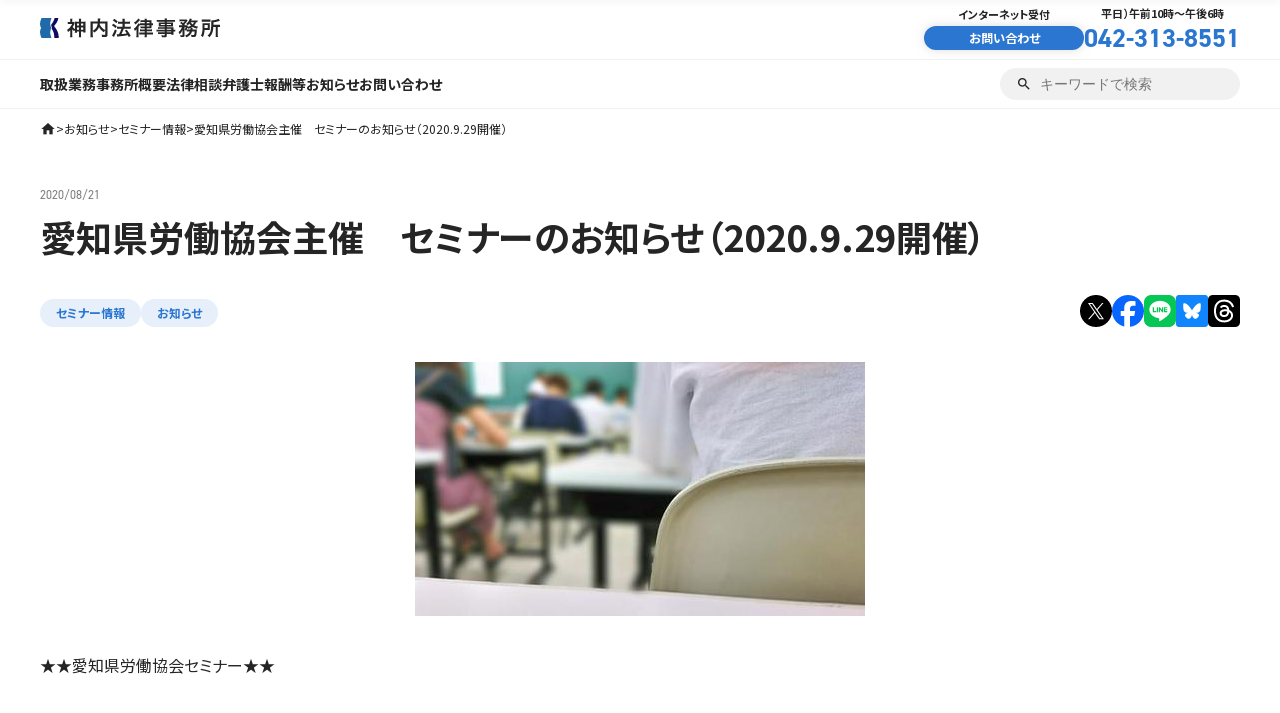

--- FILE ---
content_type: text/html; charset=utf-8
request_url: https://kamiuchi-law.com/news/2020/08/2020929/
body_size: 13908
content:
<!DOCTYPE html>
<html lang="ja">
<head>
<meta charset="utf-8">
<meta name="viewport" content="width=device-width,initial-scale=1,maximum-scale=1,user-scalable=no">
<meta name="format-detection" content="telephone=no">
<meta http-equiv="X-UA-Compatible" content="IE=edge">
<title>愛知県労働協会主催　セミナーのお知らせ（2020.9.29開催）｜神内法律事務所（国分寺）</title>
<meta name="description" content="★★愛知県労働協会セミナー★★ 『最新の労災判例の動向と企業対応の留意点』 －労災保険の適用範囲 脳・心臓疾患 自殺の事案を中心に- ■主 催：愛知県労働協会 ■開催日時：2020年9月29日（火）18：45～20：45 ■会 場：ウインクあいち（愛知県産業労働センター） ■申 込 先：愛知県労働協会 労働教育グループ http://ailabor.or.j...">
<link rel="dns-prefetch" href="https://fonts.googleapis.com">
<link rel="dns-prefetch" href="https://fonts.gstatic.com">
<link rel="preconnect" href="https://fonts.googleapis.com">
<link rel="preconnect" href="https://fonts.gstatic.com" crossorigin>
<link rel="stylesheet" href="https://use.typekit.net/nis4zxb.css">
<link href="https://fonts.googleapis.com/css2?family=Noto+Sans+JP:wght@100..900&amp;family=Open+Sans:ital,wght@0,300..800;1,300..800&amp;family=Roboto:ital,wght@0,100..900;1,100..900&amp;display=swap" rel="stylesheet">
<link href="//fonts.googleapis.com/icon?family=Material+Icons" rel="stylesheet">
<link rel="stylesheet" href="//use.fontawesome.com/releases/v5.3.1/css/all.css" integrity="sha384-mzrmE5qonljUremFsqc01SB46JvROS7bZs3IO2EmfFsd15uHvIt+Y8vEf7N7fWAU" crossorigin="anonymous">
<link rel="stylesheet" href="/assets/css/style.css?date=202601172217">
<link rel="icon" type="image/png" href="/favicon-96x96.png" sizes="96x96">
<link rel="icon" type="image/svg+xml" href="/favicon.svg">
<link rel="shortcut icon" href="/favicon.ico">
<link rel="apple-touch-icon" sizes="180x180" href="/apple-touch-icon.png">
<link rel="manifest" href="/site.webmanifest">
<meta property="og:locale" content="ja_JP">
<meta property="og:title" content="愛知県労働協会主催　セミナーのお知らせ（2020.9.29開催）">
<meta property="og:type" content="website">
<meta property="og:url" content="https://kamiuchi-law.com/news/2020/08/2020929/">
<meta property="og:image" content="https://kamiuchi-law.com/news/.assets/17b6c06a2b44fa15680bb6ed1b070c95_s.jpg">
<meta property="og:site_name" content="神内法律事務所">
<meta property="og:description" content="★★愛知県労働協会セミナー★★ 『最新の労災判例の動向と企業対応の留意点』 －労災保険の適用範囲 脳・心臓疾患 自殺の事案を中心に- ■主 催：愛知県労働協会 ■開催日時：2020年9月29日（火）18：45～20：45 ■会 場：ウインクあいち（愛知県産業労働センター） ■申 込 先：愛知県労働協会 労働教育グループ http://ailabor.or.j...">
<meta property="article:publisher" content="https://www.facebook.com/kamiuchilaw">
<meta property="fb:app_id" content="575431332484924">
<meta name="twitter:card" content="summary_large_image">
<meta name="twitter:domain" content="kamiuchi.movabletype.io">
<meta name="twitter:image:src" content="https://kamiuchi-law.com/news/.assets/17b6c06a2b44fa15680bb6ed1b070c95_s.jpg">
<link rel="stylesheet" type="text/css" href="https://cdn.blog.st-hatena.com/css/blog.css?version=a9926d57dd7fb1de147b42457ac5ba6d">
</head>
<body class="news entry" id="top">
<!-- Google Tag Manager (noscript) -->
<noscript><iframe src="https://www.googletagmanager.com/ns.html?id=GTM-5GJK2MZ"
height="0" width="0" style="display:none;visibility:hidden"></iframe></noscript>
<!-- End Google Tag Manager (noscript) -->
<div id="fb-root"></div>
<header id="sp-header">
<div class="logo"><a href="/"><svg version="1.1" xmlns="http://www.w3.org/2000/svg" xmlns:xlink="http://www.w3.org/1999/xlink" x="0px" y="0px" viewBox="0 0 319.49 35.74" style="enable-background:new 0 0 319.49 35.74;" xml:space="preserve">
<g>
<path d="M61.92,21.4c-0.5,0.76-0.72,1.15-1.26,2.34c-1.91-1.66-2.52-2.23-3.38-3.28v9.75c0,1.69,0.07,2.92,0.22,4.25h-4.18		c0.14-1.12,0.22-2.56,0.22-4.25v-8.64c-1.3,1.4-2.12,2.2-3.85,3.6c-0.4-1.48-0.86-2.59-1.69-3.92c1.73-1.19,3.6-2.88,5.15-4.64		c1.69-1.98,2.92-3.85,3.92-6.08h-4.9c-1.15,0-2.12,0.07-3.02,0.18V6.86c0.83,0.14,1.4,0.18,2.7,0.18h1.66V3.9		c0-0.86-0.07-1.91-0.22-2.77h4.21c-0.14,0.79-0.22,1.76-0.22,2.81v3.1h0.86c1.12,0,1.69-0.04,1.98-0.14l1.69,1.84		c-0.18,0.36-0.25,0.5-0.54,1.12c-1.15,2.7-2.16,4.64-3.38,6.41c1.08,1.22,2.48,2.45,4.03,3.56v-9.79c0-1.73-0.04-2.52-0.14-3.67		c0.94,0.14,1.73,0.18,3.64,0.18h3.67V4.98c0-1.62-0.07-2.59-0.22-3.82h4.18c-0.14,1.19-0.22,2.2-0.22,3.85v1.51h4.21		c1.94,0,2.74-0.04,3.67-0.18c-0.11,0.97-0.14,1.58-0.14,3.67v12.13c0,1.58,0.04,2.84,0.14,3.96h-3.85v-1.84h-4.03v5.79		c0,1.98,0.07,3.17,0.22,4.43h-4.18c0.18-1.33,0.22-2.41,0.22-4.39v-5.83h-3.53v1.98h-3.82c0.14-1.04,0.18-2.12,0.18-3.85V21.4z		M65.44,10.02v3.6h3.64v-3.6H65.44z M65.55,16.93v3.89h3.53v-3.89H65.55z M76.78,13.62v-3.6h-3.96v3.6H76.78z M76.89,20.82v-3.89		h-4.07v3.89H76.89z"></path>
<path d="M115.7,22.08c-0.9,0.94-1.66,1.98-2.38,3.38c-3.74-2.48-6.84-5.76-8.67-9.14c-0.5,1.33-1.01,2.34-1.73,3.42		c-1.69,2.56-3.6,4.32-6.84,6.37c-0.5-0.97-1.3-1.98-2.3-3.02v6.98c0,2.23,0.04,3.31,0.18,4.28h-4.43c0.18-1.22,0.25-2.63,0.25-4.36		V9.48c0-1.48-0.04-2.48-0.14-3.49c1.3,0.14,2.3,0.18,4.18,0.18h8.82c0.04-0.83,0.04-1.33,0.04-1.94c0-1.44-0.07-2.23-0.22-3.17h4.5		c-0.14,0.65-0.18,0.97-0.22,1.8c-0.04,0.5-0.04,0.5-0.11,1.98c-0.04,0.76-0.04,0.76-0.07,1.33h9.18c1.98,0,2.88-0.04,4.1-0.18		c-0.11,0.97-0.14,1.98-0.14,3.49v20.63c0,1.51-0.11,2.05-0.54,2.59c-0.79,1.01-2.09,1.3-5.47,1.3c-0.97,0-2.05-0.04-3.49-0.11		c-0.25-1.8-0.5-2.7-1.12-4.1c1.8,0.25,3.28,0.4,4.68,0.4c1.76,0,1.94-0.11,1.94-1.15V22.08z M93.78,22.66		c2.92-1.73,4.57-3.24,5.98-5.4c1.3-2.02,2.09-4.36,2.56-7.49h-8.53V22.66z M106.23,9.77c-0.11,0.9-0.14,1.08-0.25,1.73		c1.01,2.23,2.45,4.32,4.07,5.98c1.55,1.58,3.2,2.81,5.65,4.21V9.77H106.23z"></path>
<path d="M129.89,10.24c2.48,1.4,3.82,2.34,6.44,4.39l-2.27,3.28c-2.34-2.12-3.92-3.28-6.41-4.79L129.89,10.24z M136.29,22.55		c-1.26,3.31-2.05,5.22-3.49,8.21c-0.65,1.33-0.65,1.33-1.12,2.45c-0.25,0.58-0.25,0.58-0.43,0.9l-3.46-3.02		c1.26-1.37,3.46-5.83,5.29-10.8L136.29,22.55z M131.65,1.46c2.52,1.55,3.92,2.59,6.19,4.61l-2.45,3.13		c-1.98-1.94-3.74-3.38-6.19-4.97L131.65,1.46z M136.22,29.17c0.58,0.04,0.86,0.04,1.22,0.04c0.58,0,1.44-0.04,2.66-0.11		c1.84-3.2,3.31-6.48,4.46-9.94h-3.89c-1.48,0-2.74,0.07-3.89,0.22v-4.03c1.04,0.14,2.23,0.22,3.92,0.22h5.62v-5.4h-4.32		c-1.4,0-2.63,0.07-3.78,0.18V6.39c0.94,0.14,2.16,0.22,3.82,0.22h4.28V5.02c0-1.94-0.04-2.84-0.22-3.78h4.36		c-0.18,1.08-0.22,1.91-0.22,3.78V6.6h5.76c1.55,0,2.59-0.07,3.67-0.22v3.96c-1.01-0.14-1.98-0.18-3.64-0.18h-5.8v5.4h6.91		c1.51,0,2.66-0.07,3.78-0.22v4.03c-1.04-0.14-2.34-0.22-3.74-0.22h-8.46c-0.22,0.65-0.22,0.65-0.72,1.98		c-0.72,1.91-1.73,4.14-3.17,6.98l-0.32,0.68c4.86-0.43,7.23-0.72,9.57-1.19c-1.12-1.87-1.8-2.84-3.53-5.11l3.2-1.66		c3.02,3.92,3.89,5.26,7.27,11.09l-3.53,2.12c-0.83-1.66-1.08-2.2-1.66-3.31c-5.29,1.01-6.59,1.19-13.03,1.87		c-3.92,0.4-4.68,0.5-5.83,0.72L136.22,29.17z"></path>
<path d="M185.79,7.32h-3.92c-1.37,0-2.7,0.07-3.49,0.18V3.94c1.01,0.11,2.12,0.18,3.71,0.18h3.71c0-1.55-0.04-2.2-0.18-2.95h4.07		c-0.11,0.79-0.14,1.22-0.14,2.95h5.36c1.58,0,2.41-0.04,3.24-0.11c-0.11,0.83-0.11,1.37-0.11,2.63v2.88c1.19,0,1.87-0.07,2.63-0.22		v3.6c-0.97-0.11-1.48-0.14-2.63-0.14v3.1c0,1.22,0.04,1.87,0.11,2.52c-0.36-0.04-1.4-0.04-3.13-0.07h-5.47v2.09h5.8		c1.44,0,2.34-0.04,3.31-0.18v3.56c-0.86-0.11-1.98-0.14-3.35-0.14h-5.76v2.27h7.27c1.73,0,2.56-0.04,3.56-0.18v3.74		c-1.19-0.14-2.34-0.18-4.21-0.18h-6.62v0.97c0,2.05,0.04,3.28,0.18,4.32h-4.14c0.14-0.97,0.22-2.27,0.22-4.28v-1.01h-5.26		c-1.76,0-3.02,0.07-4.18,0.22v-3.78c1.01,0.14,1.8,0.18,3.53,0.18h5.9v-2.27h-4.97c-1.3,0-2.34,0.04-3.24,0.18v-3.6		c0.9,0.14,1.8,0.18,3.24,0.18h4.97V18.3h-3.71c-1.91,0-3.02,0.04-3.74,0.14v-3.56c0.9,0.14,1.62,0.18,3.74,0.18h3.71v-2.3h-5.15		c-1.66,0-2.74,0.04-3.46,0.18v-0.61c-1.08,1.84-1.51,2.52-2.23,3.6V30c0,1.91,0.07,3.49,0.22,4.57h-4.25		c0.14-1.04,0.22-2.81,0.22-4.57v-5.72c0-0.5,0-1.87,0.04-4.1c-0.79,1.08-1.73,2.05-2.77,2.99c-0.43-1.58-0.83-2.52-1.69-3.92		c2.45-1.94,4.46-4.14,6.16-6.77c0.79-1.22,1.33-2.23,1.58-3.02l2.74,2.05V9.27c0.9,0.18,1.76,0.22,3.64,0.22h4.97V7.32z		M177.69,3.29c-0.4,0.43-0.61,0.65-1.26,1.51c-2.23,2.74-4.14,4.54-7.38,6.84c-0.47-1.3-1.12-2.38-2.23-3.6		c2.63-1.37,4.72-3.2,6.66-5.72c0.4-0.5,0.68-1.01,0.86-1.4L177.69,3.29z M194.29,9.48V7.32h-4.75v2.16H194.29z M189.53,15.06h4.75		v-2.3h-4.75V15.06z"></path>
<path d="M221.29,19.35h-8.53c-1.3,0-2.34,0.04-3.31,0.14v-3.13c0.86,0.11,1.8,0.14,3.38,0.14h8.46v-1.37h-7.63		c-1.3,0-2.2,0.04-3.02,0.11c0.07-0.76,0.11-1.51,0.11-2.41v-2.38c0-1.01-0.04-1.66-0.11-2.52c0.94,0.07,1.69,0.11,3.06,0.11h7.6		V6.68h-9.86c-1.76,0-2.95,0.07-4.21,0.22V3.33c1.12,0.14,2.34,0.22,4.43,0.22h9.65c-0.04-1.26-0.07-1.66-0.22-2.45h4.36		c-0.18,0.79-0.22,1.15-0.25,2.45h10.11c2.09,0,3.28-0.07,4.43-0.22v3.56c-1.22-0.14-2.48-0.22-4.21-0.22h-10.33v1.37h8.14		c1.37,0,2.16-0.04,3.02-0.11c-0.07,0.79-0.11,1.4-0.11,2.52v2.38c0,1.08,0.04,1.62,0.11,2.41c-0.79-0.07-1.73-0.11-2.88-0.11h-8.28		v1.37h8.06c2.12,0,2.84-0.04,3.85-0.11c-0.11,0.9-0.11,1.4-0.11,3.28v1.26c1.55,0,2.41-0.07,3.13-0.18v3.42		c-0.86-0.11-1.55-0.18-3.13-0.18v2.09c0,1.87,0.04,2.84,0.18,3.89h-4.03v-1.4h-7.96v2.02c0,3.24-0.9,3.92-5.29,3.92		c-0.86,0-2.3-0.07-3.46-0.14c-0.22-1.44-0.43-2.16-1.12-3.56c1.94,0.22,3.28,0.32,4.57,0.32c1.12,0,1.4-0.18,1.4-0.83v-1.73h-8.46		c-1.62,0-2.48,0.04-3.56,0.18v-3.35c0.97,0.11,1.58,0.14,3.42,0.14h8.6v-1.55h-10.33c-2.05,0-3.02,0.04-3.96,0.18v-3.42		c0.94,0.14,1.84,0.18,3.89,0.18h10.4V19.35z M214.56,10.85v1.48h6.73v-1.48H214.56z M225.18,12.33h7.24v-1.48h-7.24V12.33z		M233.13,20.93v-1.58h-7.96v1.58H233.13z M225.18,25.54h7.96v-1.55h-7.96V25.54z"></path>
<path d="M263.23,24.17c-1.4,0-2.05,0.04-2.84,0.14v-3.46c-0.36,0.9-0.5,1.15-0.97,2.12c-1.01-1.01-1.44-1.33-2.63-1.98		c0.9-1.48,1.58-2.99,2.05-4.57h-2.27l0.07,14.58c0,1.12-0.22,1.87-0.76,2.41c-0.5,0.47-1.62,0.72-3.35,0.72		c-0.79,0-1.91-0.04-2.99-0.11c-0.07-1.37-0.25-2.2-0.76-3.53c1.48,0.25,2.52,0.36,3.2,0.36c0.97,0,1.19-0.14,1.15-0.86l-0.04-8.6		c-1.37,3.17-3.02,5.54-5.29,7.63c-0.54-1.69-0.97-2.59-1.8-3.92c2.92-2.48,4.54-4.79,6.08-8.67h-2.48c-1.37,0-2.2,0.04-3.02,0.18		v-3.82c0.9,0.14,1.76,0.18,3.24,0.18h3.6c-1.73-1.69-3.13-2.88-4.79-4.07l2.23-2.16c2.02,1.51,2.2,1.62,3.1,2.41		c1.19-0.94,1.98-1.84,2.92-3.17h-6.26c-1.26,0-2.16,0.04-3.1,0.14V2.43c0.97,0.11,1.8,0.14,3.38,0.14h6.16		c1.84,0,2.3-0.04,3.06-0.11l1.94,2.09c-0.14,0.18-0.43,0.54-0.79,1.04c-1.55,2.12-3.64,4.5-5.04,5.65		c0.32,0.36,0.47,0.47,0.79,0.86l-0.79,0.86h2.16c1.26,0,1.94-0.04,2.63-0.11l1.55,1.91c-0.14,0.29-0.25,0.54-0.43,1.12		c2.27-0.54,4.14-1.26,5.9-2.23c-1.26-1.22-2.2-2.38-2.95-3.71c-0.86,1.15-1.37,1.69-2.77,3.17c-0.83-1.01-1.62-1.69-2.74-2.45		c2.7-2.34,4.14-4.21,5.36-6.95c0.5-1.12,0.68-1.62,0.9-2.74l3.74,0.72c-0.11,0.18-0.32,0.68-0.54,1.26		c-0.18,0.47-0.32,0.79-0.61,1.4h7.45c1.69,0,2.88-0.07,3.82-0.18v3.67c-0.83-0.11-1.48-0.14-2.59-0.14		c-1.12,2.66-1.87,3.85-3.56,5.65c2.12,1.01,3.82,1.48,6.91,2.02c-0.86,1.4-1.12,2.02-1.66,3.74c-3.92-1.12-6.01-1.98-8.1-3.35		c-0.97,0.68-1.8,1.12-3.35,1.84l3.67,0.04C271,17.91,271,17.91,271,18.12c-0.04,0.18-0.07,0.4-0.11,0.65		c0,0.18-0.04,0.25-0.07,0.58c-0.04,0.5-0.11,0.76-0.18,1.4h5.11c1.58,0,2.2-0.04,2.84-0.14c-0.11,0.83-0.11,0.83-0.14,1.58		c-0.29,4.28-0.76,7.56-1.26,9.03c-0.72,2.2-1.66,2.77-4.46,2.77c-1.01,0-2.16-0.07-3.82-0.25c-0.11-1.44-0.29-2.23-0.83-3.74		c1.66,0.32,3.06,0.5,4.14,0.5c1.15,0,1.51-0.43,1.91-2.27c0.25-1.19,0.36-2.27,0.47-4.07h-4.72c-1.55,4.93-4.39,7.88-10.08,10.37		c-0.65-1.22-1.26-2.12-2.23-3.2c4.61-1.73,6.98-3.74,8.42-7.16H263.23z M266.9,20.75c0.11-1.01,0.18-1.84,0.18-2.7		c0-0.14,0-0.18-0.04-0.29c-1.37,0.58-2.12,0.83-4.1,1.48c-0.43-0.97-0.61-1.26-1.19-2.16c-0.47,1.51-0.76,2.27-1.26,3.56		c0.65,0.07,1.33,0.11,2.95,0.11H266.9z M267.62,7.72c0.68,1.4,1.69,2.63,3.1,3.89c1.3-1.33,1.87-2.16,2.56-3.89H267.62z"></path>
<path d="M301.57,18.66c0,1.58,0,1.98,0.07,2.88c-0.36,0-1.55-0.04-3.53-0.07h-5.98c-0.29,6.01-1.08,9.11-3.2,12.81		c-1.08-1.33-1.87-2.02-3.2-2.84c2.23-3.82,2.84-7.49,2.84-17.21c0-2.41-0.04-3.67-0.18-5c1.19,0.07,2.09,0.11,3.82,0.11h5.83		c1.66,0,2.52-0.04,3.64-0.11c-0.07,0.76-0.11,1.84-0.11,3.24V18.66z M287.03,2.68c1.04,0.14,2.02,0.18,3.89,0.18h7.77		c2.12,0,2.99-0.04,3.92-0.18v4.03c-0.94-0.14-1.87-0.18-3.74-0.18h-8.17c-1.66,0-2.66,0.04-3.67,0.18V2.68z M297.86,18.05v-5.33		h-5.62v2.59c0,1.37,0,1.69-0.04,2.74H297.86z M307.72,16c-0.22,4.39-0.68,7.24-1.58,9.83c-0.76,2.16-1.76,4.1-3.13,5.83		c-0.54,0.76-1.08,1.37-2.3,2.7c-0.97-1.33-1.73-2.09-2.99-2.99c2.77-2.59,4.21-4.86,5.11-7.96c0.79-2.74,1.15-6.77,1.15-13.32		c0-3.38-0.04-4.5-0.14-5.69c4.43-0.04,10.55-1.4,13.43-3.02l2.05,3.67c-0.65,0.14-0.86,0.22-1.66,0.47		c-3.71,1.15-6.05,1.66-9.83,2.2v4.5H316c1.69,0,2.45-0.04,3.49-0.22v4.18c-0.97-0.14-1.8-0.18-3.17-0.18h-0.54v14.25		c0,1.87,0.04,2.77,0.22,3.89h-4.25c0.14-1.15,0.22-2.16,0.22-3.92V16H307.72z"></path>
</g>
<g>
<g>
<path class="st0" d="M24.99,14.47c0-0.86,7.29-7.55,7.29-13.94c0-0.69-0.94-0.51-1.37-0.51h-4.12c-0.99,0.04-0.94,0.21-1.24,1.16			c-1.18,4.12-3.76,8.29-5.92,11.11c0.3,2.28,0.76,3.27,1.18,4.02c0.19,0.34,0.19,2.82,0,3.16c-0.04,0.08-0.09,0.16-0.13,0.25			c1.03,0.57,4.33,5.17,4.53,14.26c0,0.47-0.13,1.72,0.94,1.72h5.23c0.94,0,1.84,0.26,1.84-0.9C33.22,22.23,24.99,15.41,24.99,14.47			z"></path>
<path class="st1" d="M18.18,24.86c0.17-2.1,0.46-3.45,0.78-4.41c0.22-0.65,0.45-1.12,0.67-1.52c0.04-0.37,0.04-1.7,0-2.07			c-0.38-0.69-0.79-1.58-1.1-3.22c-0.14-0.74-0.26-1.62-0.35-2.72c-0.28-3.44,0.75-6.59,1.51-8.9c0.25-0.75,0.46-1.41,0.61-1.98			H3.33l-0.1,0.48H2.16c-0.13,0.69-0.4,1.51-0.7,2.44C0.81,4.94,0,7.4,0,10.1c0,0.36,0.01,0.72,0.04,1.07			c0.27,3.22,0.81,4.42,1.21,5.29c0.21,0.46,0.38,0.85,0.45,1.38l0.01,0.08L1.7,17.99c-0.02,0.15-0.05,0.3-0.09,0.44l-0.13,0.48			H1.45c-0.06,0.16-0.13,0.31-0.2,0.45c-0.4,0.88-0.94,2.08-1.21,5.3C0.01,25.02,0,25.38,0,25.74c0,2.7,0.8,5.15,1.45,7.12			c0.31,0.94,0.58,1.76,0.71,2.46h1.08l0.09,0.43h16.96c-0.14-0.57-0.36-1.24-0.61-1.98C18.93,31.45,17.89,28.29,18.18,24.86z"></path>
</g>
</g>
</svg></a></div>
<div class="info">
<div class="inquiry"><a href="/inquiry/"><i class="ion-email"></i></a></div>
<div class="phone"><a href="tel:042-313-8551"><span class="material-icons">phone</span></a></div>
<div class="menu"><a id="menu-trigger" href="javascript:void(0);"><span class="material-icons">menu</span></a></div>
</div>
</header>

<header id="overray-header">
<div id="close"><a id="close-trigger" href="javascript:void(0);"><span class="material-icons">close</span></a></div>
<div class="logo"><a href="/"><svg version="1.1" xmlns="http://www.w3.org/2000/svg" xmlns:xlink="http://www.w3.org/1999/xlink" x="0px" y="0px" viewBox="0 0 319.49 35.74" style="enable-background:new 0 0 319.49 35.74;" xml:space="preserve">
<g>
<path d="M61.92,21.4c-0.5,0.76-0.72,1.15-1.26,2.34c-1.91-1.66-2.52-2.23-3.38-3.28v9.75c0,1.69,0.07,2.92,0.22,4.25h-4.18		c0.14-1.12,0.22-2.56,0.22-4.25v-8.64c-1.3,1.4-2.12,2.2-3.85,3.6c-0.4-1.48-0.86-2.59-1.69-3.92c1.73-1.19,3.6-2.88,5.15-4.64		c1.69-1.98,2.92-3.85,3.92-6.08h-4.9c-1.15,0-2.12,0.07-3.02,0.18V6.86c0.83,0.14,1.4,0.18,2.7,0.18h1.66V3.9		c0-0.86-0.07-1.91-0.22-2.77h4.21c-0.14,0.79-0.22,1.76-0.22,2.81v3.1h0.86c1.12,0,1.69-0.04,1.98-0.14l1.69,1.84		c-0.18,0.36-0.25,0.5-0.54,1.12c-1.15,2.7-2.16,4.64-3.38,6.41c1.08,1.22,2.48,2.45,4.03,3.56v-9.79c0-1.73-0.04-2.52-0.14-3.67		c0.94,0.14,1.73,0.18,3.64,0.18h3.67V4.98c0-1.62-0.07-2.59-0.22-3.82h4.18c-0.14,1.19-0.22,2.2-0.22,3.85v1.51h4.21		c1.94,0,2.74-0.04,3.67-0.18c-0.11,0.97-0.14,1.58-0.14,3.67v12.13c0,1.58,0.04,2.84,0.14,3.96h-3.85v-1.84h-4.03v5.79		c0,1.98,0.07,3.17,0.22,4.43h-4.18c0.18-1.33,0.22-2.41,0.22-4.39v-5.83h-3.53v1.98h-3.82c0.14-1.04,0.18-2.12,0.18-3.85V21.4z		M65.44,10.02v3.6h3.64v-3.6H65.44z M65.55,16.93v3.89h3.53v-3.89H65.55z M76.78,13.62v-3.6h-3.96v3.6H76.78z M76.89,20.82v-3.89		h-4.07v3.89H76.89z"></path>
<path d="M115.7,22.08c-0.9,0.94-1.66,1.98-2.38,3.38c-3.74-2.48-6.84-5.76-8.67-9.14c-0.5,1.33-1.01,2.34-1.73,3.42		c-1.69,2.56-3.6,4.32-6.84,6.37c-0.5-0.97-1.3-1.98-2.3-3.02v6.98c0,2.23,0.04,3.31,0.18,4.28h-4.43c0.18-1.22,0.25-2.63,0.25-4.36		V9.48c0-1.48-0.04-2.48-0.14-3.49c1.3,0.14,2.3,0.18,4.18,0.18h8.82c0.04-0.83,0.04-1.33,0.04-1.94c0-1.44-0.07-2.23-0.22-3.17h4.5		c-0.14,0.65-0.18,0.97-0.22,1.8c-0.04,0.5-0.04,0.5-0.11,1.98c-0.04,0.76-0.04,0.76-0.07,1.33h9.18c1.98,0,2.88-0.04,4.1-0.18		c-0.11,0.97-0.14,1.98-0.14,3.49v20.63c0,1.51-0.11,2.05-0.54,2.59c-0.79,1.01-2.09,1.3-5.47,1.3c-0.97,0-2.05-0.04-3.49-0.11		c-0.25-1.8-0.5-2.7-1.12-4.1c1.8,0.25,3.28,0.4,4.68,0.4c1.76,0,1.94-0.11,1.94-1.15V22.08z M93.78,22.66		c2.92-1.73,4.57-3.24,5.98-5.4c1.3-2.02,2.09-4.36,2.56-7.49h-8.53V22.66z M106.23,9.77c-0.11,0.9-0.14,1.08-0.25,1.73		c1.01,2.23,2.45,4.32,4.07,5.98c1.55,1.58,3.2,2.81,5.65,4.21V9.77H106.23z"></path>
<path d="M129.89,10.24c2.48,1.4,3.82,2.34,6.44,4.39l-2.27,3.28c-2.34-2.12-3.92-3.28-6.41-4.79L129.89,10.24z M136.29,22.55		c-1.26,3.31-2.05,5.22-3.49,8.21c-0.65,1.33-0.65,1.33-1.12,2.45c-0.25,0.58-0.25,0.58-0.43,0.9l-3.46-3.02		c1.26-1.37,3.46-5.83,5.29-10.8L136.29,22.55z M131.65,1.46c2.52,1.55,3.92,2.59,6.19,4.61l-2.45,3.13		c-1.98-1.94-3.74-3.38-6.19-4.97L131.65,1.46z M136.22,29.17c0.58,0.04,0.86,0.04,1.22,0.04c0.58,0,1.44-0.04,2.66-0.11		c1.84-3.2,3.31-6.48,4.46-9.94h-3.89c-1.48,0-2.74,0.07-3.89,0.22v-4.03c1.04,0.14,2.23,0.22,3.92,0.22h5.62v-5.4h-4.32		c-1.4,0-2.63,0.07-3.78,0.18V6.39c0.94,0.14,2.16,0.22,3.82,0.22h4.28V5.02c0-1.94-0.04-2.84-0.22-3.78h4.36		c-0.18,1.08-0.22,1.91-0.22,3.78V6.6h5.76c1.55,0,2.59-0.07,3.67-0.22v3.96c-1.01-0.14-1.98-0.18-3.64-0.18h-5.8v5.4h6.91		c1.51,0,2.66-0.07,3.78-0.22v4.03c-1.04-0.14-2.34-0.22-3.74-0.22h-8.46c-0.22,0.65-0.22,0.65-0.72,1.98		c-0.72,1.91-1.73,4.14-3.17,6.98l-0.32,0.68c4.86-0.43,7.23-0.72,9.57-1.19c-1.12-1.87-1.8-2.84-3.53-5.11l3.2-1.66		c3.02,3.92,3.89,5.26,7.27,11.09l-3.53,2.12c-0.83-1.66-1.08-2.2-1.66-3.31c-5.29,1.01-6.59,1.19-13.03,1.87		c-3.92,0.4-4.68,0.5-5.83,0.72L136.22,29.17z"></path>
<path d="M185.79,7.32h-3.92c-1.37,0-2.7,0.07-3.49,0.18V3.94c1.01,0.11,2.12,0.18,3.71,0.18h3.71c0-1.55-0.04-2.2-0.18-2.95h4.07		c-0.11,0.79-0.14,1.22-0.14,2.95h5.36c1.58,0,2.41-0.04,3.24-0.11c-0.11,0.83-0.11,1.37-0.11,2.63v2.88c1.19,0,1.87-0.07,2.63-0.22		v3.6c-0.97-0.11-1.48-0.14-2.63-0.14v3.1c0,1.22,0.04,1.87,0.11,2.52c-0.36-0.04-1.4-0.04-3.13-0.07h-5.47v2.09h5.8		c1.44,0,2.34-0.04,3.31-0.18v3.56c-0.86-0.11-1.98-0.14-3.35-0.14h-5.76v2.27h7.27c1.73,0,2.56-0.04,3.56-0.18v3.74		c-1.19-0.14-2.34-0.18-4.21-0.18h-6.62v0.97c0,2.05,0.04,3.28,0.18,4.32h-4.14c0.14-0.97,0.22-2.27,0.22-4.28v-1.01h-5.26		c-1.76,0-3.02,0.07-4.18,0.22v-3.78c1.01,0.14,1.8,0.18,3.53,0.18h5.9v-2.27h-4.97c-1.3,0-2.34,0.04-3.24,0.18v-3.6		c0.9,0.14,1.8,0.18,3.24,0.18h4.97V18.3h-3.71c-1.91,0-3.02,0.04-3.74,0.14v-3.56c0.9,0.14,1.62,0.18,3.74,0.18h3.71v-2.3h-5.15		c-1.66,0-2.74,0.04-3.46,0.18v-0.61c-1.08,1.84-1.51,2.52-2.23,3.6V30c0,1.91,0.07,3.49,0.22,4.57h-4.25		c0.14-1.04,0.22-2.81,0.22-4.57v-5.72c0-0.5,0-1.87,0.04-4.1c-0.79,1.08-1.73,2.05-2.77,2.99c-0.43-1.58-0.83-2.52-1.69-3.92		c2.45-1.94,4.46-4.14,6.16-6.77c0.79-1.22,1.33-2.23,1.58-3.02l2.74,2.05V9.27c0.9,0.18,1.76,0.22,3.64,0.22h4.97V7.32z		M177.69,3.29c-0.4,0.43-0.61,0.65-1.26,1.51c-2.23,2.74-4.14,4.54-7.38,6.84c-0.47-1.3-1.12-2.38-2.23-3.6		c2.63-1.37,4.72-3.2,6.66-5.72c0.4-0.5,0.68-1.01,0.86-1.4L177.69,3.29z M194.29,9.48V7.32h-4.75v2.16H194.29z M189.53,15.06h4.75		v-2.3h-4.75V15.06z"></path>
<path d="M221.29,19.35h-8.53c-1.3,0-2.34,0.04-3.31,0.14v-3.13c0.86,0.11,1.8,0.14,3.38,0.14h8.46v-1.37h-7.63		c-1.3,0-2.2,0.04-3.02,0.11c0.07-0.76,0.11-1.51,0.11-2.41v-2.38c0-1.01-0.04-1.66-0.11-2.52c0.94,0.07,1.69,0.11,3.06,0.11h7.6		V6.68h-9.86c-1.76,0-2.95,0.07-4.21,0.22V3.33c1.12,0.14,2.34,0.22,4.43,0.22h9.65c-0.04-1.26-0.07-1.66-0.22-2.45h4.36		c-0.18,0.79-0.22,1.15-0.25,2.45h10.11c2.09,0,3.28-0.07,4.43-0.22v3.56c-1.22-0.14-2.48-0.22-4.21-0.22h-10.33v1.37h8.14		c1.37,0,2.16-0.04,3.02-0.11c-0.07,0.79-0.11,1.4-0.11,2.52v2.38c0,1.08,0.04,1.62,0.11,2.41c-0.79-0.07-1.73-0.11-2.88-0.11h-8.28		v1.37h8.06c2.12,0,2.84-0.04,3.85-0.11c-0.11,0.9-0.11,1.4-0.11,3.28v1.26c1.55,0,2.41-0.07,3.13-0.18v3.42		c-0.86-0.11-1.55-0.18-3.13-0.18v2.09c0,1.87,0.04,2.84,0.18,3.89h-4.03v-1.4h-7.96v2.02c0,3.24-0.9,3.92-5.29,3.92		c-0.86,0-2.3-0.07-3.46-0.14c-0.22-1.44-0.43-2.16-1.12-3.56c1.94,0.22,3.28,0.32,4.57,0.32c1.12,0,1.4-0.18,1.4-0.83v-1.73h-8.46		c-1.62,0-2.48,0.04-3.56,0.18v-3.35c0.97,0.11,1.58,0.14,3.42,0.14h8.6v-1.55h-10.33c-2.05,0-3.02,0.04-3.96,0.18v-3.42		c0.94,0.14,1.84,0.18,3.89,0.18h10.4V19.35z M214.56,10.85v1.48h6.73v-1.48H214.56z M225.18,12.33h7.24v-1.48h-7.24V12.33z		M233.13,20.93v-1.58h-7.96v1.58H233.13z M225.18,25.54h7.96v-1.55h-7.96V25.54z"></path>
<path d="M263.23,24.17c-1.4,0-2.05,0.04-2.84,0.14v-3.46c-0.36,0.9-0.5,1.15-0.97,2.12c-1.01-1.01-1.44-1.33-2.63-1.98		c0.9-1.48,1.58-2.99,2.05-4.57h-2.27l0.07,14.58c0,1.12-0.22,1.87-0.76,2.41c-0.5,0.47-1.62,0.72-3.35,0.72		c-0.79,0-1.91-0.04-2.99-0.11c-0.07-1.37-0.25-2.2-0.76-3.53c1.48,0.25,2.52,0.36,3.2,0.36c0.97,0,1.19-0.14,1.15-0.86l-0.04-8.6		c-1.37,3.17-3.02,5.54-5.29,7.63c-0.54-1.69-0.97-2.59-1.8-3.92c2.92-2.48,4.54-4.79,6.08-8.67h-2.48c-1.37,0-2.2,0.04-3.02,0.18		v-3.82c0.9,0.14,1.76,0.18,3.24,0.18h3.6c-1.73-1.69-3.13-2.88-4.79-4.07l2.23-2.16c2.02,1.51,2.2,1.62,3.1,2.41		c1.19-0.94,1.98-1.84,2.92-3.17h-6.26c-1.26,0-2.16,0.04-3.1,0.14V2.43c0.97,0.11,1.8,0.14,3.38,0.14h6.16		c1.84,0,2.3-0.04,3.06-0.11l1.94,2.09c-0.14,0.18-0.43,0.54-0.79,1.04c-1.55,2.12-3.64,4.5-5.04,5.65		c0.32,0.36,0.47,0.47,0.79,0.86l-0.79,0.86h2.16c1.26,0,1.94-0.04,2.63-0.11l1.55,1.91c-0.14,0.29-0.25,0.54-0.43,1.12		c2.27-0.54,4.14-1.26,5.9-2.23c-1.26-1.22-2.2-2.38-2.95-3.71c-0.86,1.15-1.37,1.69-2.77,3.17c-0.83-1.01-1.62-1.69-2.74-2.45		c2.7-2.34,4.14-4.21,5.36-6.95c0.5-1.12,0.68-1.62,0.9-2.74l3.74,0.72c-0.11,0.18-0.32,0.68-0.54,1.26		c-0.18,0.47-0.32,0.79-0.61,1.4h7.45c1.69,0,2.88-0.07,3.82-0.18v3.67c-0.83-0.11-1.48-0.14-2.59-0.14		c-1.12,2.66-1.87,3.85-3.56,5.65c2.12,1.01,3.82,1.48,6.91,2.02c-0.86,1.4-1.12,2.02-1.66,3.74c-3.92-1.12-6.01-1.98-8.1-3.35		c-0.97,0.68-1.8,1.12-3.35,1.84l3.67,0.04C271,17.91,271,17.91,271,18.12c-0.04,0.18-0.07,0.4-0.11,0.65		c0,0.18-0.04,0.25-0.07,0.58c-0.04,0.5-0.11,0.76-0.18,1.4h5.11c1.58,0,2.2-0.04,2.84-0.14c-0.11,0.83-0.11,0.83-0.14,1.58		c-0.29,4.28-0.76,7.56-1.26,9.03c-0.72,2.2-1.66,2.77-4.46,2.77c-1.01,0-2.16-0.07-3.82-0.25c-0.11-1.44-0.29-2.23-0.83-3.74		c1.66,0.32,3.06,0.5,4.14,0.5c1.15,0,1.51-0.43,1.91-2.27c0.25-1.19,0.36-2.27,0.47-4.07h-4.72c-1.55,4.93-4.39,7.88-10.08,10.37		c-0.65-1.22-1.26-2.12-2.23-3.2c4.61-1.73,6.98-3.74,8.42-7.16H263.23z M266.9,20.75c0.11-1.01,0.18-1.84,0.18-2.7		c0-0.14,0-0.18-0.04-0.29c-1.37,0.58-2.12,0.83-4.1,1.48c-0.43-0.97-0.61-1.26-1.19-2.16c-0.47,1.51-0.76,2.27-1.26,3.56		c0.65,0.07,1.33,0.11,2.95,0.11H266.9z M267.62,7.72c0.68,1.4,1.69,2.63,3.1,3.89c1.3-1.33,1.87-2.16,2.56-3.89H267.62z"></path>
<path d="M301.57,18.66c0,1.58,0,1.98,0.07,2.88c-0.36,0-1.55-0.04-3.53-0.07h-5.98c-0.29,6.01-1.08,9.11-3.2,12.81		c-1.08-1.33-1.87-2.02-3.2-2.84c2.23-3.82,2.84-7.49,2.84-17.21c0-2.41-0.04-3.67-0.18-5c1.19,0.07,2.09,0.11,3.82,0.11h5.83		c1.66,0,2.52-0.04,3.64-0.11c-0.07,0.76-0.11,1.84-0.11,3.24V18.66z M287.03,2.68c1.04,0.14,2.02,0.18,3.89,0.18h7.77		c2.12,0,2.99-0.04,3.92-0.18v4.03c-0.94-0.14-1.87-0.18-3.74-0.18h-8.17c-1.66,0-2.66,0.04-3.67,0.18V2.68z M297.86,18.05v-5.33		h-5.62v2.59c0,1.37,0,1.69-0.04,2.74H297.86z M307.72,16c-0.22,4.39-0.68,7.24-1.58,9.83c-0.76,2.16-1.76,4.1-3.13,5.83		c-0.54,0.76-1.08,1.37-2.3,2.7c-0.97-1.33-1.73-2.09-2.99-2.99c2.77-2.59,4.21-4.86,5.11-7.96c0.79-2.74,1.15-6.77,1.15-13.32		c0-3.38-0.04-4.5-0.14-5.69c4.43-0.04,10.55-1.4,13.43-3.02l2.05,3.67c-0.65,0.14-0.86,0.22-1.66,0.47		c-3.71,1.15-6.05,1.66-9.83,2.2v4.5H316c1.69,0,2.45-0.04,3.49-0.22v4.18c-0.97-0.14-1.8-0.18-3.17-0.18h-0.54v14.25		c0,1.87,0.04,2.77,0.22,3.89h-4.25c0.14-1.15,0.22-2.16,0.22-3.92V16H307.72z"></path>
</g>
<g>
<g>
<path class="st0" d="M24.99,14.47c0-0.86,7.29-7.55,7.29-13.94c0-0.69-0.94-0.51-1.37-0.51h-4.12c-0.99,0.04-0.94,0.21-1.24,1.16			c-1.18,4.12-3.76,8.29-5.92,11.11c0.3,2.28,0.76,3.27,1.18,4.02c0.19,0.34,0.19,2.82,0,3.16c-0.04,0.08-0.09,0.16-0.13,0.25			c1.03,0.57,4.33,5.17,4.53,14.26c0,0.47-0.13,1.72,0.94,1.72h5.23c0.94,0,1.84,0.26,1.84-0.9C33.22,22.23,24.99,15.41,24.99,14.47			z"></path>
<path class="st1" d="M18.18,24.86c0.17-2.1,0.46-3.45,0.78-4.41c0.22-0.65,0.45-1.12,0.67-1.52c0.04-0.37,0.04-1.7,0-2.07			c-0.38-0.69-0.79-1.58-1.1-3.22c-0.14-0.74-0.26-1.62-0.35-2.72c-0.28-3.44,0.75-6.59,1.51-8.9c0.25-0.75,0.46-1.41,0.61-1.98			H3.33l-0.1,0.48H2.16c-0.13,0.69-0.4,1.51-0.7,2.44C0.81,4.94,0,7.4,0,10.1c0,0.36,0.01,0.72,0.04,1.07			c0.27,3.22,0.81,4.42,1.21,5.29c0.21,0.46,0.38,0.85,0.45,1.38l0.01,0.08L1.7,17.99c-0.02,0.15-0.05,0.3-0.09,0.44l-0.13,0.48			H1.45c-0.06,0.16-0.13,0.31-0.2,0.45c-0.4,0.88-0.94,2.08-1.21,5.3C0.01,25.02,0,25.38,0,25.74c0,2.7,0.8,5.15,1.45,7.12			c0.31,0.94,0.58,1.76,0.71,2.46h1.08l0.09,0.43h16.96c-0.14-0.57-0.36-1.24-0.61-1.98C18.93,31.45,17.89,28.29,18.18,24.86z"></path>
</g>
</g>
</svg></a></div>
<div class="search">
<div class="mt-site-search-container"><div id="mt-site-search" class="mt-site-search" data-worker="/news/.app/search-worker-v1.js" data-language="ja_JP" data-form-action="/search/" data-limit="12" data-no-default-css="1" data-search-placeholder="キーワードで検索" data-search-result-container="search_results"></div><script src="https://site-search.movabletype.net/v1/assets/41529/js/search.js" id="mt-site-search-script" async defer></script></div>
</div>
<div class="navigation">
<nav class="g-nav">
<a href="/consultation/flow/service/">取扱業務</a>
<a href="/about/">事務所概要</a>
<a href="/consultation/">法律相談</a>
<a href="/consultation/flow/fee/">弁護士報酬等</a>
<a href="/news/">お知らせ</a>
<a href="/inquiry/">お問い合わせ</a>
</nav>
</div>
<div class="info">
<div class="inquiry"><a class="btn" href="/inquiry/"><small>インターネット受付</small><span>お問い合わせ</span></a></div>
<div class="phone"><span>平日）午前10時～午後6時</span><a class="tel" href="tel:042-313-8551">042-313-8551</a></div>
</div>
<div class="small_links">
<ul>
<li><a href="/agreement/">サイト利用規約</a></li>
<li><a href="/privacy/">個人情報保護方針</a></li>
</ul>
</div>
</header>

<header id="scroll-header">
<div id="scroll_main">
<div class="logo"><a href="/"><svg version="1.1" xmlns="http://www.w3.org/2000/svg" xmlns:xlink="http://www.w3.org/1999/xlink" x="0px" y="0px" viewBox="0 0 319.49 35.74" style="enable-background:new 0 0 319.49 35.74;" xml:space="preserve">
<g>
<path d="M61.92,21.4c-0.5,0.76-0.72,1.15-1.26,2.34c-1.91-1.66-2.52-2.23-3.38-3.28v9.75c0,1.69,0.07,2.92,0.22,4.25h-4.18		c0.14-1.12,0.22-2.56,0.22-4.25v-8.64c-1.3,1.4-2.12,2.2-3.85,3.6c-0.4-1.48-0.86-2.59-1.69-3.92c1.73-1.19,3.6-2.88,5.15-4.64		c1.69-1.98,2.92-3.85,3.92-6.08h-4.9c-1.15,0-2.12,0.07-3.02,0.18V6.86c0.83,0.14,1.4,0.18,2.7,0.18h1.66V3.9		c0-0.86-0.07-1.91-0.22-2.77h4.21c-0.14,0.79-0.22,1.76-0.22,2.81v3.1h0.86c1.12,0,1.69-0.04,1.98-0.14l1.69,1.84		c-0.18,0.36-0.25,0.5-0.54,1.12c-1.15,2.7-2.16,4.64-3.38,6.41c1.08,1.22,2.48,2.45,4.03,3.56v-9.79c0-1.73-0.04-2.52-0.14-3.67		c0.94,0.14,1.73,0.18,3.64,0.18h3.67V4.98c0-1.62-0.07-2.59-0.22-3.82h4.18c-0.14,1.19-0.22,2.2-0.22,3.85v1.51h4.21		c1.94,0,2.74-0.04,3.67-0.18c-0.11,0.97-0.14,1.58-0.14,3.67v12.13c0,1.58,0.04,2.84,0.14,3.96h-3.85v-1.84h-4.03v5.79		c0,1.98,0.07,3.17,0.22,4.43h-4.18c0.18-1.33,0.22-2.41,0.22-4.39v-5.83h-3.53v1.98h-3.82c0.14-1.04,0.18-2.12,0.18-3.85V21.4z		M65.44,10.02v3.6h3.64v-3.6H65.44z M65.55,16.93v3.89h3.53v-3.89H65.55z M76.78,13.62v-3.6h-3.96v3.6H76.78z M76.89,20.82v-3.89		h-4.07v3.89H76.89z"></path>
<path d="M115.7,22.08c-0.9,0.94-1.66,1.98-2.38,3.38c-3.74-2.48-6.84-5.76-8.67-9.14c-0.5,1.33-1.01,2.34-1.73,3.42		c-1.69,2.56-3.6,4.32-6.84,6.37c-0.5-0.97-1.3-1.98-2.3-3.02v6.98c0,2.23,0.04,3.31,0.18,4.28h-4.43c0.18-1.22,0.25-2.63,0.25-4.36		V9.48c0-1.48-0.04-2.48-0.14-3.49c1.3,0.14,2.3,0.18,4.18,0.18h8.82c0.04-0.83,0.04-1.33,0.04-1.94c0-1.44-0.07-2.23-0.22-3.17h4.5		c-0.14,0.65-0.18,0.97-0.22,1.8c-0.04,0.5-0.04,0.5-0.11,1.98c-0.04,0.76-0.04,0.76-0.07,1.33h9.18c1.98,0,2.88-0.04,4.1-0.18		c-0.11,0.97-0.14,1.98-0.14,3.49v20.63c0,1.51-0.11,2.05-0.54,2.59c-0.79,1.01-2.09,1.3-5.47,1.3c-0.97,0-2.05-0.04-3.49-0.11		c-0.25-1.8-0.5-2.7-1.12-4.1c1.8,0.25,3.28,0.4,4.68,0.4c1.76,0,1.94-0.11,1.94-1.15V22.08z M93.78,22.66		c2.92-1.73,4.57-3.24,5.98-5.4c1.3-2.02,2.09-4.36,2.56-7.49h-8.53V22.66z M106.23,9.77c-0.11,0.9-0.14,1.08-0.25,1.73		c1.01,2.23,2.45,4.32,4.07,5.98c1.55,1.58,3.2,2.81,5.65,4.21V9.77H106.23z"></path>
<path d="M129.89,10.24c2.48,1.4,3.82,2.34,6.44,4.39l-2.27,3.28c-2.34-2.12-3.92-3.28-6.41-4.79L129.89,10.24z M136.29,22.55		c-1.26,3.31-2.05,5.22-3.49,8.21c-0.65,1.33-0.65,1.33-1.12,2.45c-0.25,0.58-0.25,0.58-0.43,0.9l-3.46-3.02		c1.26-1.37,3.46-5.83,5.29-10.8L136.29,22.55z M131.65,1.46c2.52,1.55,3.92,2.59,6.19,4.61l-2.45,3.13		c-1.98-1.94-3.74-3.38-6.19-4.97L131.65,1.46z M136.22,29.17c0.58,0.04,0.86,0.04,1.22,0.04c0.58,0,1.44-0.04,2.66-0.11		c1.84-3.2,3.31-6.48,4.46-9.94h-3.89c-1.48,0-2.74,0.07-3.89,0.22v-4.03c1.04,0.14,2.23,0.22,3.92,0.22h5.62v-5.4h-4.32		c-1.4,0-2.63,0.07-3.78,0.18V6.39c0.94,0.14,2.16,0.22,3.82,0.22h4.28V5.02c0-1.94-0.04-2.84-0.22-3.78h4.36		c-0.18,1.08-0.22,1.91-0.22,3.78V6.6h5.76c1.55,0,2.59-0.07,3.67-0.22v3.96c-1.01-0.14-1.98-0.18-3.64-0.18h-5.8v5.4h6.91		c1.51,0,2.66-0.07,3.78-0.22v4.03c-1.04-0.14-2.34-0.22-3.74-0.22h-8.46c-0.22,0.65-0.22,0.65-0.72,1.98		c-0.72,1.91-1.73,4.14-3.17,6.98l-0.32,0.68c4.86-0.43,7.23-0.72,9.57-1.19c-1.12-1.87-1.8-2.84-3.53-5.11l3.2-1.66		c3.02,3.92,3.89,5.26,7.27,11.09l-3.53,2.12c-0.83-1.66-1.08-2.2-1.66-3.31c-5.29,1.01-6.59,1.19-13.03,1.87		c-3.92,0.4-4.68,0.5-5.83,0.72L136.22,29.17z"></path>
<path d="M185.79,7.32h-3.92c-1.37,0-2.7,0.07-3.49,0.18V3.94c1.01,0.11,2.12,0.18,3.71,0.18h3.71c0-1.55-0.04-2.2-0.18-2.95h4.07		c-0.11,0.79-0.14,1.22-0.14,2.95h5.36c1.58,0,2.41-0.04,3.24-0.11c-0.11,0.83-0.11,1.37-0.11,2.63v2.88c1.19,0,1.87-0.07,2.63-0.22		v3.6c-0.97-0.11-1.48-0.14-2.63-0.14v3.1c0,1.22,0.04,1.87,0.11,2.52c-0.36-0.04-1.4-0.04-3.13-0.07h-5.47v2.09h5.8		c1.44,0,2.34-0.04,3.31-0.18v3.56c-0.86-0.11-1.98-0.14-3.35-0.14h-5.76v2.27h7.27c1.73,0,2.56-0.04,3.56-0.18v3.74		c-1.19-0.14-2.34-0.18-4.21-0.18h-6.62v0.97c0,2.05,0.04,3.28,0.18,4.32h-4.14c0.14-0.97,0.22-2.27,0.22-4.28v-1.01h-5.26		c-1.76,0-3.02,0.07-4.18,0.22v-3.78c1.01,0.14,1.8,0.18,3.53,0.18h5.9v-2.27h-4.97c-1.3,0-2.34,0.04-3.24,0.18v-3.6		c0.9,0.14,1.8,0.18,3.24,0.18h4.97V18.3h-3.71c-1.91,0-3.02,0.04-3.74,0.14v-3.56c0.9,0.14,1.62,0.18,3.74,0.18h3.71v-2.3h-5.15		c-1.66,0-2.74,0.04-3.46,0.18v-0.61c-1.08,1.84-1.51,2.52-2.23,3.6V30c0,1.91,0.07,3.49,0.22,4.57h-4.25		c0.14-1.04,0.22-2.81,0.22-4.57v-5.72c0-0.5,0-1.87,0.04-4.1c-0.79,1.08-1.73,2.05-2.77,2.99c-0.43-1.58-0.83-2.52-1.69-3.92		c2.45-1.94,4.46-4.14,6.16-6.77c0.79-1.22,1.33-2.23,1.58-3.02l2.74,2.05V9.27c0.9,0.18,1.76,0.22,3.64,0.22h4.97V7.32z		M177.69,3.29c-0.4,0.43-0.61,0.65-1.26,1.51c-2.23,2.74-4.14,4.54-7.38,6.84c-0.47-1.3-1.12-2.38-2.23-3.6		c2.63-1.37,4.72-3.2,6.66-5.72c0.4-0.5,0.68-1.01,0.86-1.4L177.69,3.29z M194.29,9.48V7.32h-4.75v2.16H194.29z M189.53,15.06h4.75		v-2.3h-4.75V15.06z"></path>
<path d="M221.29,19.35h-8.53c-1.3,0-2.34,0.04-3.31,0.14v-3.13c0.86,0.11,1.8,0.14,3.38,0.14h8.46v-1.37h-7.63		c-1.3,0-2.2,0.04-3.02,0.11c0.07-0.76,0.11-1.51,0.11-2.41v-2.38c0-1.01-0.04-1.66-0.11-2.52c0.94,0.07,1.69,0.11,3.06,0.11h7.6		V6.68h-9.86c-1.76,0-2.95,0.07-4.21,0.22V3.33c1.12,0.14,2.34,0.22,4.43,0.22h9.65c-0.04-1.26-0.07-1.66-0.22-2.45h4.36		c-0.18,0.79-0.22,1.15-0.25,2.45h10.11c2.09,0,3.28-0.07,4.43-0.22v3.56c-1.22-0.14-2.48-0.22-4.21-0.22h-10.33v1.37h8.14		c1.37,0,2.16-0.04,3.02-0.11c-0.07,0.79-0.11,1.4-0.11,2.52v2.38c0,1.08,0.04,1.62,0.11,2.41c-0.79-0.07-1.73-0.11-2.88-0.11h-8.28		v1.37h8.06c2.12,0,2.84-0.04,3.85-0.11c-0.11,0.9-0.11,1.4-0.11,3.28v1.26c1.55,0,2.41-0.07,3.13-0.18v3.42		c-0.86-0.11-1.55-0.18-3.13-0.18v2.09c0,1.87,0.04,2.84,0.18,3.89h-4.03v-1.4h-7.96v2.02c0,3.24-0.9,3.92-5.29,3.92		c-0.86,0-2.3-0.07-3.46-0.14c-0.22-1.44-0.43-2.16-1.12-3.56c1.94,0.22,3.28,0.32,4.57,0.32c1.12,0,1.4-0.18,1.4-0.83v-1.73h-8.46		c-1.62,0-2.48,0.04-3.56,0.18v-3.35c0.97,0.11,1.58,0.14,3.42,0.14h8.6v-1.55h-10.33c-2.05,0-3.02,0.04-3.96,0.18v-3.42		c0.94,0.14,1.84,0.18,3.89,0.18h10.4V19.35z M214.56,10.85v1.48h6.73v-1.48H214.56z M225.18,12.33h7.24v-1.48h-7.24V12.33z		M233.13,20.93v-1.58h-7.96v1.58H233.13z M225.18,25.54h7.96v-1.55h-7.96V25.54z"></path>
<path d="M263.23,24.17c-1.4,0-2.05,0.04-2.84,0.14v-3.46c-0.36,0.9-0.5,1.15-0.97,2.12c-1.01-1.01-1.44-1.33-2.63-1.98		c0.9-1.48,1.58-2.99,2.05-4.57h-2.27l0.07,14.58c0,1.12-0.22,1.87-0.76,2.41c-0.5,0.47-1.62,0.72-3.35,0.72		c-0.79,0-1.91-0.04-2.99-0.11c-0.07-1.37-0.25-2.2-0.76-3.53c1.48,0.25,2.52,0.36,3.2,0.36c0.97,0,1.19-0.14,1.15-0.86l-0.04-8.6		c-1.37,3.17-3.02,5.54-5.29,7.63c-0.54-1.69-0.97-2.59-1.8-3.92c2.92-2.48,4.54-4.79,6.08-8.67h-2.48c-1.37,0-2.2,0.04-3.02,0.18		v-3.82c0.9,0.14,1.76,0.18,3.24,0.18h3.6c-1.73-1.69-3.13-2.88-4.79-4.07l2.23-2.16c2.02,1.51,2.2,1.62,3.1,2.41		c1.19-0.94,1.98-1.84,2.92-3.17h-6.26c-1.26,0-2.16,0.04-3.1,0.14V2.43c0.97,0.11,1.8,0.14,3.38,0.14h6.16		c1.84,0,2.3-0.04,3.06-0.11l1.94,2.09c-0.14,0.18-0.43,0.54-0.79,1.04c-1.55,2.12-3.64,4.5-5.04,5.65		c0.32,0.36,0.47,0.47,0.79,0.86l-0.79,0.86h2.16c1.26,0,1.94-0.04,2.63-0.11l1.55,1.91c-0.14,0.29-0.25,0.54-0.43,1.12		c2.27-0.54,4.14-1.26,5.9-2.23c-1.26-1.22-2.2-2.38-2.95-3.71c-0.86,1.15-1.37,1.69-2.77,3.17c-0.83-1.01-1.62-1.69-2.74-2.45		c2.7-2.34,4.14-4.21,5.36-6.95c0.5-1.12,0.68-1.62,0.9-2.74l3.74,0.72c-0.11,0.18-0.32,0.68-0.54,1.26		c-0.18,0.47-0.32,0.79-0.61,1.4h7.45c1.69,0,2.88-0.07,3.82-0.18v3.67c-0.83-0.11-1.48-0.14-2.59-0.14		c-1.12,2.66-1.87,3.85-3.56,5.65c2.12,1.01,3.82,1.48,6.91,2.02c-0.86,1.4-1.12,2.02-1.66,3.74c-3.92-1.12-6.01-1.98-8.1-3.35		c-0.97,0.68-1.8,1.12-3.35,1.84l3.67,0.04C271,17.91,271,17.91,271,18.12c-0.04,0.18-0.07,0.4-0.11,0.65		c0,0.18-0.04,0.25-0.07,0.58c-0.04,0.5-0.11,0.76-0.18,1.4h5.11c1.58,0,2.2-0.04,2.84-0.14c-0.11,0.83-0.11,0.83-0.14,1.58		c-0.29,4.28-0.76,7.56-1.26,9.03c-0.72,2.2-1.66,2.77-4.46,2.77c-1.01,0-2.16-0.07-3.82-0.25c-0.11-1.44-0.29-2.23-0.83-3.74		c1.66,0.32,3.06,0.5,4.14,0.5c1.15,0,1.51-0.43,1.91-2.27c0.25-1.19,0.36-2.27,0.47-4.07h-4.72c-1.55,4.93-4.39,7.88-10.08,10.37		c-0.65-1.22-1.26-2.12-2.23-3.2c4.61-1.73,6.98-3.74,8.42-7.16H263.23z M266.9,20.75c0.11-1.01,0.18-1.84,0.18-2.7		c0-0.14,0-0.18-0.04-0.29c-1.37,0.58-2.12,0.83-4.1,1.48c-0.43-0.97-0.61-1.26-1.19-2.16c-0.47,1.51-0.76,2.27-1.26,3.56		c0.65,0.07,1.33,0.11,2.95,0.11H266.9z M267.62,7.72c0.68,1.4,1.69,2.63,3.1,3.89c1.3-1.33,1.87-2.16,2.56-3.89H267.62z"></path>
<path d="M301.57,18.66c0,1.58,0,1.98,0.07,2.88c-0.36,0-1.55-0.04-3.53-0.07h-5.98c-0.29,6.01-1.08,9.11-3.2,12.81		c-1.08-1.33-1.87-2.02-3.2-2.84c2.23-3.82,2.84-7.49,2.84-17.21c0-2.41-0.04-3.67-0.18-5c1.19,0.07,2.09,0.11,3.82,0.11h5.83		c1.66,0,2.52-0.04,3.64-0.11c-0.07,0.76-0.11,1.84-0.11,3.24V18.66z M287.03,2.68c1.04,0.14,2.02,0.18,3.89,0.18h7.77		c2.12,0,2.99-0.04,3.92-0.18v4.03c-0.94-0.14-1.87-0.18-3.74-0.18h-8.17c-1.66,0-2.66,0.04-3.67,0.18V2.68z M297.86,18.05v-5.33		h-5.62v2.59c0,1.37,0,1.69-0.04,2.74H297.86z M307.72,16c-0.22,4.39-0.68,7.24-1.58,9.83c-0.76,2.16-1.76,4.1-3.13,5.83		c-0.54,0.76-1.08,1.37-2.3,2.7c-0.97-1.33-1.73-2.09-2.99-2.99c2.77-2.59,4.21-4.86,5.11-7.96c0.79-2.74,1.15-6.77,1.15-13.32		c0-3.38-0.04-4.5-0.14-5.69c4.43-0.04,10.55-1.4,13.43-3.02l2.05,3.67c-0.65,0.14-0.86,0.22-1.66,0.47		c-3.71,1.15-6.05,1.66-9.83,2.2v4.5H316c1.69,0,2.45-0.04,3.49-0.22v4.18c-0.97-0.14-1.8-0.18-3.17-0.18h-0.54v14.25		c0,1.87,0.04,2.77,0.22,3.89h-4.25c0.14-1.15,0.22-2.16,0.22-3.92V16H307.72z"></path>
</g>
<g>
<g>
<path class="st0" d="M24.99,14.47c0-0.86,7.29-7.55,7.29-13.94c0-0.69-0.94-0.51-1.37-0.51h-4.12c-0.99,0.04-0.94,0.21-1.24,1.16			c-1.18,4.12-3.76,8.29-5.92,11.11c0.3,2.28,0.76,3.27,1.18,4.02c0.19,0.34,0.19,2.82,0,3.16c-0.04,0.08-0.09,0.16-0.13,0.25			c1.03,0.57,4.33,5.17,4.53,14.26c0,0.47-0.13,1.72,0.94,1.72h5.23c0.94,0,1.84,0.26,1.84-0.9C33.22,22.23,24.99,15.41,24.99,14.47			z"></path>
<path class="st1" d="M18.18,24.86c0.17-2.1,0.46-3.45,0.78-4.41c0.22-0.65,0.45-1.12,0.67-1.52c0.04-0.37,0.04-1.7,0-2.07			c-0.38-0.69-0.79-1.58-1.1-3.22c-0.14-0.74-0.26-1.62-0.35-2.72c-0.28-3.44,0.75-6.59,1.51-8.9c0.25-0.75,0.46-1.41,0.61-1.98			H3.33l-0.1,0.48H2.16c-0.13,0.69-0.4,1.51-0.7,2.44C0.81,4.94,0,7.4,0,10.1c0,0.36,0.01,0.72,0.04,1.07			c0.27,3.22,0.81,4.42,1.21,5.29c0.21,0.46,0.38,0.85,0.45,1.38l0.01,0.08L1.7,17.99c-0.02,0.15-0.05,0.3-0.09,0.44l-0.13,0.48			H1.45c-0.06,0.16-0.13,0.31-0.2,0.45c-0.4,0.88-0.94,2.08-1.21,5.3C0.01,25.02,0,25.38,0,25.74c0,2.7,0.8,5.15,1.45,7.12			c0.31,0.94,0.58,1.76,0.71,2.46h1.08l0.09,0.43h16.96c-0.14-0.57-0.36-1.24-0.61-1.98C18.93,31.45,17.89,28.29,18.18,24.86z"></path>
</g>
</g>
</svg></a></div>
<div class="navigation">
<nav class="g-nav">
<a href="/consultation/flow/service/">取扱業務</a>
<a href="/about/">事務所概要</a>
<a href="/consultation/">法律相談</a>
<a href="/consultation/flow/fee/">弁護士報酬等</a>
<a href="/news/">お知らせ</a>
<a href="/inquiry/">お問い合わせ</a>
</nav>
</div>
</div>
<div class="info">
<div class="inquiry"><a href="/inquiry/"><span class="material-icons">mail</span></a></div>
<div class="phone"><a href="tel:042-313-8551"><span class="material-icons">phone</span></a></div>
</div>
</header>

<header id="header" class="news entry">
<div id="header_upper_container">
<div id="header_logo"><div class="logo"><a href="/"><svg version="1.1" xmlns="http://www.w3.org/2000/svg" xmlns:xlink="http://www.w3.org/1999/xlink" x="0px" y="0px" viewBox="0 0 319.49 35.74" style="enable-background:new 0 0 319.49 35.74;" xml:space="preserve">
<g>
<path d="M61.92,21.4c-0.5,0.76-0.72,1.15-1.26,2.34c-1.91-1.66-2.52-2.23-3.38-3.28v9.75c0,1.69,0.07,2.92,0.22,4.25h-4.18		c0.14-1.12,0.22-2.56,0.22-4.25v-8.64c-1.3,1.4-2.12,2.2-3.85,3.6c-0.4-1.48-0.86-2.59-1.69-3.92c1.73-1.19,3.6-2.88,5.15-4.64		c1.69-1.98,2.92-3.85,3.92-6.08h-4.9c-1.15,0-2.12,0.07-3.02,0.18V6.86c0.83,0.14,1.4,0.18,2.7,0.18h1.66V3.9		c0-0.86-0.07-1.91-0.22-2.77h4.21c-0.14,0.79-0.22,1.76-0.22,2.81v3.1h0.86c1.12,0,1.69-0.04,1.98-0.14l1.69,1.84		c-0.18,0.36-0.25,0.5-0.54,1.12c-1.15,2.7-2.16,4.64-3.38,6.41c1.08,1.22,2.48,2.45,4.03,3.56v-9.79c0-1.73-0.04-2.52-0.14-3.67		c0.94,0.14,1.73,0.18,3.64,0.18h3.67V4.98c0-1.62-0.07-2.59-0.22-3.82h4.18c-0.14,1.19-0.22,2.2-0.22,3.85v1.51h4.21		c1.94,0,2.74-0.04,3.67-0.18c-0.11,0.97-0.14,1.58-0.14,3.67v12.13c0,1.58,0.04,2.84,0.14,3.96h-3.85v-1.84h-4.03v5.79		c0,1.98,0.07,3.17,0.22,4.43h-4.18c0.18-1.33,0.22-2.41,0.22-4.39v-5.83h-3.53v1.98h-3.82c0.14-1.04,0.18-2.12,0.18-3.85V21.4z		M65.44,10.02v3.6h3.64v-3.6H65.44z M65.55,16.93v3.89h3.53v-3.89H65.55z M76.78,13.62v-3.6h-3.96v3.6H76.78z M76.89,20.82v-3.89		h-4.07v3.89H76.89z"></path>
<path d="M115.7,22.08c-0.9,0.94-1.66,1.98-2.38,3.38c-3.74-2.48-6.84-5.76-8.67-9.14c-0.5,1.33-1.01,2.34-1.73,3.42		c-1.69,2.56-3.6,4.32-6.84,6.37c-0.5-0.97-1.3-1.98-2.3-3.02v6.98c0,2.23,0.04,3.31,0.18,4.28h-4.43c0.18-1.22,0.25-2.63,0.25-4.36		V9.48c0-1.48-0.04-2.48-0.14-3.49c1.3,0.14,2.3,0.18,4.18,0.18h8.82c0.04-0.83,0.04-1.33,0.04-1.94c0-1.44-0.07-2.23-0.22-3.17h4.5		c-0.14,0.65-0.18,0.97-0.22,1.8c-0.04,0.5-0.04,0.5-0.11,1.98c-0.04,0.76-0.04,0.76-0.07,1.33h9.18c1.98,0,2.88-0.04,4.1-0.18		c-0.11,0.97-0.14,1.98-0.14,3.49v20.63c0,1.51-0.11,2.05-0.54,2.59c-0.79,1.01-2.09,1.3-5.47,1.3c-0.97,0-2.05-0.04-3.49-0.11		c-0.25-1.8-0.5-2.7-1.12-4.1c1.8,0.25,3.28,0.4,4.68,0.4c1.76,0,1.94-0.11,1.94-1.15V22.08z M93.78,22.66		c2.92-1.73,4.57-3.24,5.98-5.4c1.3-2.02,2.09-4.36,2.56-7.49h-8.53V22.66z M106.23,9.77c-0.11,0.9-0.14,1.08-0.25,1.73		c1.01,2.23,2.45,4.32,4.07,5.98c1.55,1.58,3.2,2.81,5.65,4.21V9.77H106.23z"></path>
<path d="M129.89,10.24c2.48,1.4,3.82,2.34,6.44,4.39l-2.27,3.28c-2.34-2.12-3.92-3.28-6.41-4.79L129.89,10.24z M136.29,22.55		c-1.26,3.31-2.05,5.22-3.49,8.21c-0.65,1.33-0.65,1.33-1.12,2.45c-0.25,0.58-0.25,0.58-0.43,0.9l-3.46-3.02		c1.26-1.37,3.46-5.83,5.29-10.8L136.29,22.55z M131.65,1.46c2.52,1.55,3.92,2.59,6.19,4.61l-2.45,3.13		c-1.98-1.94-3.74-3.38-6.19-4.97L131.65,1.46z M136.22,29.17c0.58,0.04,0.86,0.04,1.22,0.04c0.58,0,1.44-0.04,2.66-0.11		c1.84-3.2,3.31-6.48,4.46-9.94h-3.89c-1.48,0-2.74,0.07-3.89,0.22v-4.03c1.04,0.14,2.23,0.22,3.92,0.22h5.62v-5.4h-4.32		c-1.4,0-2.63,0.07-3.78,0.18V6.39c0.94,0.14,2.16,0.22,3.82,0.22h4.28V5.02c0-1.94-0.04-2.84-0.22-3.78h4.36		c-0.18,1.08-0.22,1.91-0.22,3.78V6.6h5.76c1.55,0,2.59-0.07,3.67-0.22v3.96c-1.01-0.14-1.98-0.18-3.64-0.18h-5.8v5.4h6.91		c1.51,0,2.66-0.07,3.78-0.22v4.03c-1.04-0.14-2.34-0.22-3.74-0.22h-8.46c-0.22,0.65-0.22,0.65-0.72,1.98		c-0.72,1.91-1.73,4.14-3.17,6.98l-0.32,0.68c4.86-0.43,7.23-0.72,9.57-1.19c-1.12-1.87-1.8-2.84-3.53-5.11l3.2-1.66		c3.02,3.92,3.89,5.26,7.27,11.09l-3.53,2.12c-0.83-1.66-1.08-2.2-1.66-3.31c-5.29,1.01-6.59,1.19-13.03,1.87		c-3.92,0.4-4.68,0.5-5.83,0.72L136.22,29.17z"></path>
<path d="M185.79,7.32h-3.92c-1.37,0-2.7,0.07-3.49,0.18V3.94c1.01,0.11,2.12,0.18,3.71,0.18h3.71c0-1.55-0.04-2.2-0.18-2.95h4.07		c-0.11,0.79-0.14,1.22-0.14,2.95h5.36c1.58,0,2.41-0.04,3.24-0.11c-0.11,0.83-0.11,1.37-0.11,2.63v2.88c1.19,0,1.87-0.07,2.63-0.22		v3.6c-0.97-0.11-1.48-0.14-2.63-0.14v3.1c0,1.22,0.04,1.87,0.11,2.52c-0.36-0.04-1.4-0.04-3.13-0.07h-5.47v2.09h5.8		c1.44,0,2.34-0.04,3.31-0.18v3.56c-0.86-0.11-1.98-0.14-3.35-0.14h-5.76v2.27h7.27c1.73,0,2.56-0.04,3.56-0.18v3.74		c-1.19-0.14-2.34-0.18-4.21-0.18h-6.62v0.97c0,2.05,0.04,3.28,0.18,4.32h-4.14c0.14-0.97,0.22-2.27,0.22-4.28v-1.01h-5.26		c-1.76,0-3.02,0.07-4.18,0.22v-3.78c1.01,0.14,1.8,0.18,3.53,0.18h5.9v-2.27h-4.97c-1.3,0-2.34,0.04-3.24,0.18v-3.6		c0.9,0.14,1.8,0.18,3.24,0.18h4.97V18.3h-3.71c-1.91,0-3.02,0.04-3.74,0.14v-3.56c0.9,0.14,1.62,0.18,3.74,0.18h3.71v-2.3h-5.15		c-1.66,0-2.74,0.04-3.46,0.18v-0.61c-1.08,1.84-1.51,2.52-2.23,3.6V30c0,1.91,0.07,3.49,0.22,4.57h-4.25		c0.14-1.04,0.22-2.81,0.22-4.57v-5.72c0-0.5,0-1.87,0.04-4.1c-0.79,1.08-1.73,2.05-2.77,2.99c-0.43-1.58-0.83-2.52-1.69-3.92		c2.45-1.94,4.46-4.14,6.16-6.77c0.79-1.22,1.33-2.23,1.58-3.02l2.74,2.05V9.27c0.9,0.18,1.76,0.22,3.64,0.22h4.97V7.32z		M177.69,3.29c-0.4,0.43-0.61,0.65-1.26,1.51c-2.23,2.74-4.14,4.54-7.38,6.84c-0.47-1.3-1.12-2.38-2.23-3.6		c2.63-1.37,4.72-3.2,6.66-5.72c0.4-0.5,0.68-1.01,0.86-1.4L177.69,3.29z M194.29,9.48V7.32h-4.75v2.16H194.29z M189.53,15.06h4.75		v-2.3h-4.75V15.06z"></path>
<path d="M221.29,19.35h-8.53c-1.3,0-2.34,0.04-3.31,0.14v-3.13c0.86,0.11,1.8,0.14,3.38,0.14h8.46v-1.37h-7.63		c-1.3,0-2.2,0.04-3.02,0.11c0.07-0.76,0.11-1.51,0.11-2.41v-2.38c0-1.01-0.04-1.66-0.11-2.52c0.94,0.07,1.69,0.11,3.06,0.11h7.6		V6.68h-9.86c-1.76,0-2.95,0.07-4.21,0.22V3.33c1.12,0.14,2.34,0.22,4.43,0.22h9.65c-0.04-1.26-0.07-1.66-0.22-2.45h4.36		c-0.18,0.79-0.22,1.15-0.25,2.45h10.11c2.09,0,3.28-0.07,4.43-0.22v3.56c-1.22-0.14-2.48-0.22-4.21-0.22h-10.33v1.37h8.14		c1.37,0,2.16-0.04,3.02-0.11c-0.07,0.79-0.11,1.4-0.11,2.52v2.38c0,1.08,0.04,1.62,0.11,2.41c-0.79-0.07-1.73-0.11-2.88-0.11h-8.28		v1.37h8.06c2.12,0,2.84-0.04,3.85-0.11c-0.11,0.9-0.11,1.4-0.11,3.28v1.26c1.55,0,2.41-0.07,3.13-0.18v3.42		c-0.86-0.11-1.55-0.18-3.13-0.18v2.09c0,1.87,0.04,2.84,0.18,3.89h-4.03v-1.4h-7.96v2.02c0,3.24-0.9,3.92-5.29,3.92		c-0.86,0-2.3-0.07-3.46-0.14c-0.22-1.44-0.43-2.16-1.12-3.56c1.94,0.22,3.28,0.32,4.57,0.32c1.12,0,1.4-0.18,1.4-0.83v-1.73h-8.46		c-1.62,0-2.48,0.04-3.56,0.18v-3.35c0.97,0.11,1.58,0.14,3.42,0.14h8.6v-1.55h-10.33c-2.05,0-3.02,0.04-3.96,0.18v-3.42		c0.94,0.14,1.84,0.18,3.89,0.18h10.4V19.35z M214.56,10.85v1.48h6.73v-1.48H214.56z M225.18,12.33h7.24v-1.48h-7.24V12.33z		M233.13,20.93v-1.58h-7.96v1.58H233.13z M225.18,25.54h7.96v-1.55h-7.96V25.54z"></path>
<path d="M263.23,24.17c-1.4,0-2.05,0.04-2.84,0.14v-3.46c-0.36,0.9-0.5,1.15-0.97,2.12c-1.01-1.01-1.44-1.33-2.63-1.98		c0.9-1.48,1.58-2.99,2.05-4.57h-2.27l0.07,14.58c0,1.12-0.22,1.87-0.76,2.41c-0.5,0.47-1.62,0.72-3.35,0.72		c-0.79,0-1.91-0.04-2.99-0.11c-0.07-1.37-0.25-2.2-0.76-3.53c1.48,0.25,2.52,0.36,3.2,0.36c0.97,0,1.19-0.14,1.15-0.86l-0.04-8.6		c-1.37,3.17-3.02,5.54-5.29,7.63c-0.54-1.69-0.97-2.59-1.8-3.92c2.92-2.48,4.54-4.79,6.08-8.67h-2.48c-1.37,0-2.2,0.04-3.02,0.18		v-3.82c0.9,0.14,1.76,0.18,3.24,0.18h3.6c-1.73-1.69-3.13-2.88-4.79-4.07l2.23-2.16c2.02,1.51,2.2,1.62,3.1,2.41		c1.19-0.94,1.98-1.84,2.92-3.17h-6.26c-1.26,0-2.16,0.04-3.1,0.14V2.43c0.97,0.11,1.8,0.14,3.38,0.14h6.16		c1.84,0,2.3-0.04,3.06-0.11l1.94,2.09c-0.14,0.18-0.43,0.54-0.79,1.04c-1.55,2.12-3.64,4.5-5.04,5.65		c0.32,0.36,0.47,0.47,0.79,0.86l-0.79,0.86h2.16c1.26,0,1.94-0.04,2.63-0.11l1.55,1.91c-0.14,0.29-0.25,0.54-0.43,1.12		c2.27-0.54,4.14-1.26,5.9-2.23c-1.26-1.22-2.2-2.38-2.95-3.71c-0.86,1.15-1.37,1.69-2.77,3.17c-0.83-1.01-1.62-1.69-2.74-2.45		c2.7-2.34,4.14-4.21,5.36-6.95c0.5-1.12,0.68-1.62,0.9-2.74l3.74,0.72c-0.11,0.18-0.32,0.68-0.54,1.26		c-0.18,0.47-0.32,0.79-0.61,1.4h7.45c1.69,0,2.88-0.07,3.82-0.18v3.67c-0.83-0.11-1.48-0.14-2.59-0.14		c-1.12,2.66-1.87,3.85-3.56,5.65c2.12,1.01,3.82,1.48,6.91,2.02c-0.86,1.4-1.12,2.02-1.66,3.74c-3.92-1.12-6.01-1.98-8.1-3.35		c-0.97,0.68-1.8,1.12-3.35,1.84l3.67,0.04C271,17.91,271,17.91,271,18.12c-0.04,0.18-0.07,0.4-0.11,0.65		c0,0.18-0.04,0.25-0.07,0.58c-0.04,0.5-0.11,0.76-0.18,1.4h5.11c1.58,0,2.2-0.04,2.84-0.14c-0.11,0.83-0.11,0.83-0.14,1.58		c-0.29,4.28-0.76,7.56-1.26,9.03c-0.72,2.2-1.66,2.77-4.46,2.77c-1.01,0-2.16-0.07-3.82-0.25c-0.11-1.44-0.29-2.23-0.83-3.74		c1.66,0.32,3.06,0.5,4.14,0.5c1.15,0,1.51-0.43,1.91-2.27c0.25-1.19,0.36-2.27,0.47-4.07h-4.72c-1.55,4.93-4.39,7.88-10.08,10.37		c-0.65-1.22-1.26-2.12-2.23-3.2c4.61-1.73,6.98-3.74,8.42-7.16H263.23z M266.9,20.75c0.11-1.01,0.18-1.84,0.18-2.7		c0-0.14,0-0.18-0.04-0.29c-1.37,0.58-2.12,0.83-4.1,1.48c-0.43-0.97-0.61-1.26-1.19-2.16c-0.47,1.51-0.76,2.27-1.26,3.56		c0.65,0.07,1.33,0.11,2.95,0.11H266.9z M267.62,7.72c0.68,1.4,1.69,2.63,3.1,3.89c1.3-1.33,1.87-2.16,2.56-3.89H267.62z"></path>
<path d="M301.57,18.66c0,1.58,0,1.98,0.07,2.88c-0.36,0-1.55-0.04-3.53-0.07h-5.98c-0.29,6.01-1.08,9.11-3.2,12.81		c-1.08-1.33-1.87-2.02-3.2-2.84c2.23-3.82,2.84-7.49,2.84-17.21c0-2.41-0.04-3.67-0.18-5c1.19,0.07,2.09,0.11,3.82,0.11h5.83		c1.66,0,2.52-0.04,3.64-0.11c-0.07,0.76-0.11,1.84-0.11,3.24V18.66z M287.03,2.68c1.04,0.14,2.02,0.18,3.89,0.18h7.77		c2.12,0,2.99-0.04,3.92-0.18v4.03c-0.94-0.14-1.87-0.18-3.74-0.18h-8.17c-1.66,0-2.66,0.04-3.67,0.18V2.68z M297.86,18.05v-5.33		h-5.62v2.59c0,1.37,0,1.69-0.04,2.74H297.86z M307.72,16c-0.22,4.39-0.68,7.24-1.58,9.83c-0.76,2.16-1.76,4.1-3.13,5.83		c-0.54,0.76-1.08,1.37-2.3,2.7c-0.97-1.33-1.73-2.09-2.99-2.99c2.77-2.59,4.21-4.86,5.11-7.96c0.79-2.74,1.15-6.77,1.15-13.32		c0-3.38-0.04-4.5-0.14-5.69c4.43-0.04,10.55-1.4,13.43-3.02l2.05,3.67c-0.65,0.14-0.86,0.22-1.66,0.47		c-3.71,1.15-6.05,1.66-9.83,2.2v4.5H316c1.69,0,2.45-0.04,3.49-0.22v4.18c-0.97-0.14-1.8-0.18-3.17-0.18h-0.54v14.25		c0,1.87,0.04,2.77,0.22,3.89h-4.25c0.14-1.15,0.22-2.16,0.22-3.92V16H307.72z"></path>
</g>
<g>
<g>
<path class="st0" d="M24.99,14.47c0-0.86,7.29-7.55,7.29-13.94c0-0.69-0.94-0.51-1.37-0.51h-4.12c-0.99,0.04-0.94,0.21-1.24,1.16			c-1.18,4.12-3.76,8.29-5.92,11.11c0.3,2.28,0.76,3.27,1.18,4.02c0.19,0.34,0.19,2.82,0,3.16c-0.04,0.08-0.09,0.16-0.13,0.25			c1.03,0.57,4.33,5.17,4.53,14.26c0,0.47-0.13,1.72,0.94,1.72h5.23c0.94,0,1.84,0.26,1.84-0.9C33.22,22.23,24.99,15.41,24.99,14.47			z"></path>
<path class="st1" d="M18.18,24.86c0.17-2.1,0.46-3.45,0.78-4.41c0.22-0.65,0.45-1.12,0.67-1.52c0.04-0.37,0.04-1.7,0-2.07			c-0.38-0.69-0.79-1.58-1.1-3.22c-0.14-0.74-0.26-1.62-0.35-2.72c-0.28-3.44,0.75-6.59,1.51-8.9c0.25-0.75,0.46-1.41,0.61-1.98			H3.33l-0.1,0.48H2.16c-0.13,0.69-0.4,1.51-0.7,2.44C0.81,4.94,0,7.4,0,10.1c0,0.36,0.01,0.72,0.04,1.07			c0.27,3.22,0.81,4.42,1.21,5.29c0.21,0.46,0.38,0.85,0.45,1.38l0.01,0.08L1.7,17.99c-0.02,0.15-0.05,0.3-0.09,0.44l-0.13,0.48			H1.45c-0.06,0.16-0.13,0.31-0.2,0.45c-0.4,0.88-0.94,2.08-1.21,5.3C0.01,25.02,0,25.38,0,25.74c0,2.7,0.8,5.15,1.45,7.12			c0.31,0.94,0.58,1.76,0.71,2.46h1.08l0.09,0.43h16.96c-0.14-0.57-0.36-1.24-0.61-1.98C18.93,31.45,17.89,28.29,18.18,24.86z"></path>
</g>
</g>
</svg></a></div></div>
<div id="header_info">
<div class="inquiry"><span>インターネット受付</span><a class="btn" href="/inquiry/">お問い合わせ</a></div>
<div class="phone"><span>平日）午前10時～午後6時</span><a class="tel" href="tel:042-313-8551">042-313-8551</a></div>
</div>
</div>
<div id="header_nav_container">
<div id="header_navigation">
<nav class="g-nav">
<a href="/consultation/flow/service/">取扱業務</a>
<a href="/about/">事務所概要</a>
<a href="/consultation/">法律相談</a>
<a href="/consultation/flow/fee/">弁護士報酬等</a>
<a href="/news/">お知らせ</a>
<a href="/inquiry/">お問い合わせ</a>
</nav>
</div>
<div id="header_search">
<div class="mt-site-search-container"><div id="search2" class="mt-site-search" data-worker="/news/.app/search-worker-v1.js" data-language="ja_JP" data-form-action="/search/" data-no-default-css="1" data-search-placeholder="キーワードで検索" data-search-result-container="search_results" data-show-blog-name-on-result="1"></div></div>
<script>
window.MTNetSearchDataLayer = window.MTNetSearchDataLayer || [];
function MTNetSearch() { return MTNetSearchDataLayer.push(arguments); }
MTNetSearch("createApp", "search2");
</script>

</div>
</div>
</header>
<div id="header-space"></div>
<nav id="breadcrumbs"><a href="/"><span class="material-icons">home</span></a><a href="https://kamiuchi-law.com/news/">お知らせ</a><a href="https://kamiuchi-law.com/news/cat1/">セミナー情報</a><span>愛知県労働協会主催　セミナーのお知らせ（2020.9.29開催）</span></nav>
<div id="container">
<main id="main_container">
<div id="entry-title">
<time>2020/08/21</time>
<h1>愛知県労働協会主催　セミナーのお知らせ（2020.9.29開催）</h1>
<div class="lead"></div><div class="entry-header-meta">
<div class="category"><a href="https://kamiuchi-law.com/news/cat1/">セミナー情報</a><a href="https://kamiuchi-law.com/news/news/">お知らせ</a></div>
<nav class="socials popup">
<a href="https://x.com/share?url=&text=%E6%84%9B%E7%9F%A5%E7%9C%8C%E5%8A%B4%E5%83%8D%E5%8D%94%E4%BC%9A%E4%B8%BB%E5%82%AC%E3%80%80%E3%82%BB%E3%83%9F%E3%83%8A%E3%83%BC%E3%81%AE%E3%81%8A%E7%9F%A5%E3%82%89%E3%81%9B%EF%BC%882020.9.29%E9%96%8B%E5%82%AC%EF%BC%89"><img src="/assets/ico/X.svg" width="32"></a>
<a href="https://www.facebook.com/share.php?u="><img src="/assets/ico/facebook.svg" width="32"></a>
<a href="https://social-plugins.line.me/lineit/share?url="><img src="/assets/ico/line.svg" width="32"></a>
<a href="https://bsky.app/intent/compose?text=%E6%84%9B%E7%9F%A5%E7%9C%8C%E5%8A%B4%E5%83%8D%E5%8D%94%E4%BC%9A%E4%B8%BB%E5%82%AC%E3%80%80%E3%82%BB%E3%83%9F%E3%83%8A%E3%83%BC%E3%81%AE%E3%81%8A%E7%9F%A5%E3%82%89%E3%81%9B%EF%BC%882020.9.29%E9%96%8B%E5%82%AC%EF%BC%89%20"><img src="/assets/ico/bluesky.svg" width="32"></a>
<a href="https://www.threads.net/intent/post?text=%E6%84%9B%E7%9F%A5%E7%9C%8C%E5%8A%B4%E5%83%8D%E5%8D%94%E4%BC%9A%E4%B8%BB%E5%82%AC%E3%80%80%E3%82%BB%E3%83%9F%E3%83%8A%E3%83%BC%E3%81%AE%E3%81%8A%E7%9F%A5%E3%82%89%E3%81%9B%EF%BC%882020.9.29%E9%96%8B%E5%82%AC%EF%BC%89%20"><img src="/assets/ico/threads.svg" width="32"></a>
</nav>
</div>
</div>

<div class="thumbnail"><img src="https://kamiuchi-law.com/news/.assets/17b6c06a2b44fa15680bb6ed1b070c95_s.jpg"></div>
<div id="entry-body">



	

			<p><strong>★★</strong><strong>愛知県労働協会セミナー<span>★★</span></strong></p>
<p><strong>『最新の労災判例の動向と企業対応の留意点』</strong></p>
<p><strong>－労災保険の適用範囲　脳・心臓疾患　自殺の事案を中心に<span>-</span></strong></p>
<p>■主　　催：愛知県労働協会</p>
<p><span>■</span>開催日時：<span>2020</span>年<span>9</span>月<span>29</span>日（火）<span>18</span>：<span>45</span>～<span>20</span>：<span>45</span></p>
<p><span>■</span>会　　場：ウインクあいち（愛知県産業労働センター）</p>
<p>■申 込 先：愛知県労働協会　労働教育グループ</p>
<p>　　　<span><a href="http://ailabor.or.jp/guide/25107.html">http://ailabor.or.jp/guide/25107.html</a></span></p>
<p><span style="color: #ff0000;"><strong>※こちらのセミナーは終了いたしました</strong></span></p>
<p><strong><span></span></strong></p>
	
</div>

<div id="entry-footer">
<time>2020/08/21</time>
<div id="entry_footer_meta">
<div class="category"><a href="https://kamiuchi-law.com/news/cat1/">セミナー情報</a><a href="https://kamiuchi-law.com/news/news/">お知らせ</a></div>
<nav class="socials popup">
<a href="https://x.com/share?url=&text=%E6%84%9B%E7%9F%A5%E7%9C%8C%E5%8A%B4%E5%83%8D%E5%8D%94%E4%BC%9A%E4%B8%BB%E5%82%AC%E3%80%80%E3%82%BB%E3%83%9F%E3%83%8A%E3%83%BC%E3%81%AE%E3%81%8A%E7%9F%A5%E3%82%89%E3%81%9B%EF%BC%882020.9.29%E9%96%8B%E5%82%AC%EF%BC%89"><img src="/assets/ico/X.svg" width="32"></a>
<a href="https://www.facebook.com/share.php?u="><img src="/assets/ico/facebook.svg" width="32"></a>
<a href="https://social-plugins.line.me/lineit/share?url="><img src="/assets/ico/line.svg" width="32"></a>
<a href="https://bsky.app/intent/compose?text=%E6%84%9B%E7%9F%A5%E7%9C%8C%E5%8A%B4%E5%83%8D%E5%8D%94%E4%BC%9A%E4%B8%BB%E5%82%AC%E3%80%80%E3%82%BB%E3%83%9F%E3%83%8A%E3%83%BC%E3%81%AE%E3%81%8A%E7%9F%A5%E3%82%89%E3%81%9B%EF%BC%882020.9.29%E9%96%8B%E5%82%AC%EF%BC%89%20"><img src="/assets/ico/bluesky.svg" width="32"></a>
<a href="https://www.threads.net/intent/post?text=%E6%84%9B%E7%9F%A5%E7%9C%8C%E5%8A%B4%E5%83%8D%E5%8D%94%E4%BC%9A%E4%B8%BB%E5%82%AC%E3%80%80%E3%82%BB%E3%83%9F%E3%83%8A%E3%83%BC%E3%81%AE%E3%81%8A%E7%9F%A5%E3%82%89%E3%81%9B%EF%BC%882020.9.29%E9%96%8B%E5%82%AC%EF%BC%89%20"><img src="/assets/ico/threads.svg" width="32"></a>
</nav>
</div>
</div>


<div class="relative-entry">
<h2>セミナー情報</h2>
<ul><li>
<div class="meta"><mark>セミナー情報</mark></div>
<a href="https://kamiuchi-law.com/news/2025/12/content-4/">労務行政主催　セミナーのお知らせ（2026.1.27開催）</a>
</li>
<li>
<div class="meta"><mark>セミナー情報</mark></div>
<a href="https://kamiuchi-law.com/news/2025/01/content-4/">労務行政主催　セミナーのお知らせ（2025.1.28開催）</a>
</li>
<li>
<div class="meta"><mark>セミナー情報</mark></div>
<a href="https://kamiuchi-law.com/news/2024/01/2024124/">労務行政主催　セミナーのお知らせ（2024.1.24開催）</a>
</li>
<li>
<div class="meta"><mark>お知らせ</mark></div>
<a href="https://kamiuchi-law.com/news/2022/11/20221221/">★無料セミナー　東京都労働相談情報センター主催　セミナーのお知らせ（2022.12.21開催）</a>
</li>
<li>
<div class="meta"><mark>お知らせ</mark></div>
<a href="https://kamiuchi-law.com/news/2022/11/2022127/">★無料セミナー　東京都労働相談情報センター主催　セミナーのお知らせ（2022.12.7 開催）</a>
</li>
<li>
<div class="meta"><mark>お知らせ</mark></div>
<a href="https://kamiuchi-law.com/news/2021/12/2022119/">労務行政主催　セミナーのお知らせ（2022.1.19開催）</a>
</li>
</ul>
</div>

</main>
<div id="side">
<div class="widget">
<h2>カテゴリー</h2>
<ul>
<li><a href="https://kamiuchi-law.com/news/cat1/"><i class="ion-ios-arrow-right"></i><span>セミナー情報（29）</span></a></li><li><a href="https://kamiuchi-law.com/news/news/"><i class="ion-ios-arrow-right"></i><span>お知らせ（53）</span></a></li><li><a href="https://kamiuchi-law.com/news/writing/"><i class="ion-ios-arrow-right"></i><span>執筆情報（23）</span></a></li></ul>
</div>
<div class="widget">
<h2>最新のお知らせ</h2>
<div class="sidebar_news"><div class="side_news">
<div class="side_news_image"><a href="https://kamiuchi-law.com/news/2025/12/post-13/"><img src="/.assets/thumbnail.png"></a></div>
<div class="side_news_info">
<div class="side_news_meta"><time>2025/12/17</time>
<div class="side_news_category"><a href="https://kamiuchi-law.com/news/news/">お知らせ</a></div>
</div>
<div class="side_news_title"><a href="https://kamiuchi-law.com/news/2025/12/post-13/">メディア掲載のお知らせ</a></div>
</div>
</div>
<div class="side_news">
<div class="side_news_image"><a href="https://kamiuchi-law.com/news/2024/12/post-13/"><img src="/.assets/thumbnail.png"></a></div>
<div class="side_news_info">
<div class="side_news_meta"><time>2024/12/04</time>
<div class="side_news_category"><a href="https://kamiuchi-law.com/news/news/">お知らせ</a></div>
</div>
<div class="side_news_title"><a href="https://kamiuchi-law.com/news/2024/12/post-13/">年末年始休業のお知らせ</a></div>
</div>
</div>
<div class="side_news">
<div class="side_news_image"><a href="https://kamiuchi-law.com/news/2024/08/2024/"><img src="https://kamiuchi-law.com/news/.assets/1152871_s.jpg"></a></div>
<div class="side_news_info">
<div class="side_news_meta"><time>2024/08/08</time>
<div class="side_news_category"><a href="https://kamiuchi-law.com/news/news/">お知らせ</a></div>
</div>
<div class="side_news_title"><a href="https://kamiuchi-law.com/news/2024/08/2024/">2024年夏季休業期間のお知らせ</a></div>
</div>
</div>
<div class="side_news">
<div class="side_news_image"><a href="https://kamiuchi-law.com/news/2023/12/content-3/"><img src="/.assets/thumbnail.png"></a></div>
<div class="side_news_info">
<div class="side_news_meta"><time>2023/12/15</time>
<div class="side_news_category"><a href="https://kamiuchi-law.com/news/news/">お知らせ</a></div>
</div>
<div class="side_news_title"><a href="https://kamiuchi-law.com/news/2023/12/content-3/">年末年始休業のお知らせ</a></div>
</div>
</div>
<div class="side_news">
<div class="side_news_image"><a href="https://kamiuchi-law.com/news/2023/11/20231219/"><img src="https://kamiuchi-law.com/news/.assets/17b6c06a2b44fa15680bb6ed1b070c95_s.jpg"></a></div>
<div class="side_news_info">
<div class="side_news_meta"><time>2023/11/02</time>
<div class="side_news_category"><a href="https://kamiuchi-law.com/news/news/">お知らせ</a></div>
</div>
<div class="side_news_title"><a href="https://kamiuchi-law.com/news/2023/11/20231219/">★無料セミナー　東京都労働相談情報センター主催　セミナーのお知らせ（2023.12.19開催）</a></div>
</div>
</div>
<div class="side_news">
<div class="side_news_image"><a href="https://kamiuchi-law.com/news/2023/11/2023125/"><img src="https://kamiuchi-law.com/news/.assets/9e9a73a6b423a0ee9d6015b8663640de_s.jpg"></a></div>
<div class="side_news_info">
<div class="side_news_meta"><time>2023/11/02</time>
<div class="side_news_category"><a href="https://kamiuchi-law.com/news/news/">お知らせ</a></div>
</div>
<div class="side_news_title"><a href="https://kamiuchi-law.com/news/2023/11/2023125/">★無料セミナー　東京都労働相談情報センター主催　セミナーのお知らせ（2023.12.5 開催）</a></div>
</div>
</div>
<div class="side_news">
<div class="side_news_image"><a href="https://kamiuchi-law.com/news/2023/08/2023/"><img src="https://kamiuchi-law.com/news/.assets/1152871_s.jpg"></a></div>
<div class="side_news_info">
<div class="side_news_meta"><time>2023/08/07</time>
<div class="side_news_category"><a href="https://kamiuchi-law.com/news/news/">お知らせ</a></div>
</div>
<div class="side_news_title"><a href="https://kamiuchi-law.com/news/2023/08/2023/">2023年夏季休業期間のお知らせ</a></div>
</div>
</div>
<div class="side_news">
<div class="side_news_image"><a href="https://kamiuchi-law.com/news/2022/12/content-2/"><img src="/.assets/thumbnail.png"></a></div>
<div class="side_news_info">
<div class="side_news_meta"><time>2022/12/16</time>
<div class="side_news_category"><a href="https://kamiuchi-law.com/news/news/">お知らせ</a></div>
</div>
<div class="side_news_title"><a href="https://kamiuchi-law.com/news/2022/12/content-2/">年末年始休業のお知らせ</a></div>
</div>
</div>
</div></div>
<div class="inquiry-btn"><span>インターネット受付</span>
<p>お問い合わせ等は、こちらから受け付けております。</p><a href="/inquiry/" class="btn">お問い合わせ</a>
</div>
</div>
</div>
<footer id="footer">
<div class="footer-container">
<div class="logo"><a href="/"><svg version="1.1" xmlns="http://www.w3.org/2000/svg" xmlns:xlink="http://www.w3.org/1999/xlink" x="0px" y="0px" viewBox="0 0 319.49 35.74" style="enable-background:new 0 0 319.49 35.74;" xml:space="preserve">
<g>
<path d="M61.92,21.4c-0.5,0.76-0.72,1.15-1.26,2.34c-1.91-1.66-2.52-2.23-3.38-3.28v9.75c0,1.69,0.07,2.92,0.22,4.25h-4.18		c0.14-1.12,0.22-2.56,0.22-4.25v-8.64c-1.3,1.4-2.12,2.2-3.85,3.6c-0.4-1.48-0.86-2.59-1.69-3.92c1.73-1.19,3.6-2.88,5.15-4.64		c1.69-1.98,2.92-3.85,3.92-6.08h-4.9c-1.15,0-2.12,0.07-3.02,0.18V6.86c0.83,0.14,1.4,0.18,2.7,0.18h1.66V3.9		c0-0.86-0.07-1.91-0.22-2.77h4.21c-0.14,0.79-0.22,1.76-0.22,2.81v3.1h0.86c1.12,0,1.69-0.04,1.98-0.14l1.69,1.84		c-0.18,0.36-0.25,0.5-0.54,1.12c-1.15,2.7-2.16,4.64-3.38,6.41c1.08,1.22,2.48,2.45,4.03,3.56v-9.79c0-1.73-0.04-2.52-0.14-3.67		c0.94,0.14,1.73,0.18,3.64,0.18h3.67V4.98c0-1.62-0.07-2.59-0.22-3.82h4.18c-0.14,1.19-0.22,2.2-0.22,3.85v1.51h4.21		c1.94,0,2.74-0.04,3.67-0.18c-0.11,0.97-0.14,1.58-0.14,3.67v12.13c0,1.58,0.04,2.84,0.14,3.96h-3.85v-1.84h-4.03v5.79		c0,1.98,0.07,3.17,0.22,4.43h-4.18c0.18-1.33,0.22-2.41,0.22-4.39v-5.83h-3.53v1.98h-3.82c0.14-1.04,0.18-2.12,0.18-3.85V21.4z		M65.44,10.02v3.6h3.64v-3.6H65.44z M65.55,16.93v3.89h3.53v-3.89H65.55z M76.78,13.62v-3.6h-3.96v3.6H76.78z M76.89,20.82v-3.89		h-4.07v3.89H76.89z"></path>
<path d="M115.7,22.08c-0.9,0.94-1.66,1.98-2.38,3.38c-3.74-2.48-6.84-5.76-8.67-9.14c-0.5,1.33-1.01,2.34-1.73,3.42		c-1.69,2.56-3.6,4.32-6.84,6.37c-0.5-0.97-1.3-1.98-2.3-3.02v6.98c0,2.23,0.04,3.31,0.18,4.28h-4.43c0.18-1.22,0.25-2.63,0.25-4.36		V9.48c0-1.48-0.04-2.48-0.14-3.49c1.3,0.14,2.3,0.18,4.18,0.18h8.82c0.04-0.83,0.04-1.33,0.04-1.94c0-1.44-0.07-2.23-0.22-3.17h4.5		c-0.14,0.65-0.18,0.97-0.22,1.8c-0.04,0.5-0.04,0.5-0.11,1.98c-0.04,0.76-0.04,0.76-0.07,1.33h9.18c1.98,0,2.88-0.04,4.1-0.18		c-0.11,0.97-0.14,1.98-0.14,3.49v20.63c0,1.51-0.11,2.05-0.54,2.59c-0.79,1.01-2.09,1.3-5.47,1.3c-0.97,0-2.05-0.04-3.49-0.11		c-0.25-1.8-0.5-2.7-1.12-4.1c1.8,0.25,3.28,0.4,4.68,0.4c1.76,0,1.94-0.11,1.94-1.15V22.08z M93.78,22.66		c2.92-1.73,4.57-3.24,5.98-5.4c1.3-2.02,2.09-4.36,2.56-7.49h-8.53V22.66z M106.23,9.77c-0.11,0.9-0.14,1.08-0.25,1.73		c1.01,2.23,2.45,4.32,4.07,5.98c1.55,1.58,3.2,2.81,5.65,4.21V9.77H106.23z"></path>
<path d="M129.89,10.24c2.48,1.4,3.82,2.34,6.44,4.39l-2.27,3.28c-2.34-2.12-3.92-3.28-6.41-4.79L129.89,10.24z M136.29,22.55		c-1.26,3.31-2.05,5.22-3.49,8.21c-0.65,1.33-0.65,1.33-1.12,2.45c-0.25,0.58-0.25,0.58-0.43,0.9l-3.46-3.02		c1.26-1.37,3.46-5.83,5.29-10.8L136.29,22.55z M131.65,1.46c2.52,1.55,3.92,2.59,6.19,4.61l-2.45,3.13		c-1.98-1.94-3.74-3.38-6.19-4.97L131.65,1.46z M136.22,29.17c0.58,0.04,0.86,0.04,1.22,0.04c0.58,0,1.44-0.04,2.66-0.11		c1.84-3.2,3.31-6.48,4.46-9.94h-3.89c-1.48,0-2.74,0.07-3.89,0.22v-4.03c1.04,0.14,2.23,0.22,3.92,0.22h5.62v-5.4h-4.32		c-1.4,0-2.63,0.07-3.78,0.18V6.39c0.94,0.14,2.16,0.22,3.82,0.22h4.28V5.02c0-1.94-0.04-2.84-0.22-3.78h4.36		c-0.18,1.08-0.22,1.91-0.22,3.78V6.6h5.76c1.55,0,2.59-0.07,3.67-0.22v3.96c-1.01-0.14-1.98-0.18-3.64-0.18h-5.8v5.4h6.91		c1.51,0,2.66-0.07,3.78-0.22v4.03c-1.04-0.14-2.34-0.22-3.74-0.22h-8.46c-0.22,0.65-0.22,0.65-0.72,1.98		c-0.72,1.91-1.73,4.14-3.17,6.98l-0.32,0.68c4.86-0.43,7.23-0.72,9.57-1.19c-1.12-1.87-1.8-2.84-3.53-5.11l3.2-1.66		c3.02,3.92,3.89,5.26,7.27,11.09l-3.53,2.12c-0.83-1.66-1.08-2.2-1.66-3.31c-5.29,1.01-6.59,1.19-13.03,1.87		c-3.92,0.4-4.68,0.5-5.83,0.72L136.22,29.17z"></path>
<path d="M185.79,7.32h-3.92c-1.37,0-2.7,0.07-3.49,0.18V3.94c1.01,0.11,2.12,0.18,3.71,0.18h3.71c0-1.55-0.04-2.2-0.18-2.95h4.07		c-0.11,0.79-0.14,1.22-0.14,2.95h5.36c1.58,0,2.41-0.04,3.24-0.11c-0.11,0.83-0.11,1.37-0.11,2.63v2.88c1.19,0,1.87-0.07,2.63-0.22		v3.6c-0.97-0.11-1.48-0.14-2.63-0.14v3.1c0,1.22,0.04,1.87,0.11,2.52c-0.36-0.04-1.4-0.04-3.13-0.07h-5.47v2.09h5.8		c1.44,0,2.34-0.04,3.31-0.18v3.56c-0.86-0.11-1.98-0.14-3.35-0.14h-5.76v2.27h7.27c1.73,0,2.56-0.04,3.56-0.18v3.74		c-1.19-0.14-2.34-0.18-4.21-0.18h-6.62v0.97c0,2.05,0.04,3.28,0.18,4.32h-4.14c0.14-0.97,0.22-2.27,0.22-4.28v-1.01h-5.26		c-1.76,0-3.02,0.07-4.18,0.22v-3.78c1.01,0.14,1.8,0.18,3.53,0.18h5.9v-2.27h-4.97c-1.3,0-2.34,0.04-3.24,0.18v-3.6		c0.9,0.14,1.8,0.18,3.24,0.18h4.97V18.3h-3.71c-1.91,0-3.02,0.04-3.74,0.14v-3.56c0.9,0.14,1.62,0.18,3.74,0.18h3.71v-2.3h-5.15		c-1.66,0-2.74,0.04-3.46,0.18v-0.61c-1.08,1.84-1.51,2.52-2.23,3.6V30c0,1.91,0.07,3.49,0.22,4.57h-4.25		c0.14-1.04,0.22-2.81,0.22-4.57v-5.72c0-0.5,0-1.87,0.04-4.1c-0.79,1.08-1.73,2.05-2.77,2.99c-0.43-1.58-0.83-2.52-1.69-3.92		c2.45-1.94,4.46-4.14,6.16-6.77c0.79-1.22,1.33-2.23,1.58-3.02l2.74,2.05V9.27c0.9,0.18,1.76,0.22,3.64,0.22h4.97V7.32z		M177.69,3.29c-0.4,0.43-0.61,0.65-1.26,1.51c-2.23,2.74-4.14,4.54-7.38,6.84c-0.47-1.3-1.12-2.38-2.23-3.6		c2.63-1.37,4.72-3.2,6.66-5.72c0.4-0.5,0.68-1.01,0.86-1.4L177.69,3.29z M194.29,9.48V7.32h-4.75v2.16H194.29z M189.53,15.06h4.75		v-2.3h-4.75V15.06z"></path>
<path d="M221.29,19.35h-8.53c-1.3,0-2.34,0.04-3.31,0.14v-3.13c0.86,0.11,1.8,0.14,3.38,0.14h8.46v-1.37h-7.63		c-1.3,0-2.2,0.04-3.02,0.11c0.07-0.76,0.11-1.51,0.11-2.41v-2.38c0-1.01-0.04-1.66-0.11-2.52c0.94,0.07,1.69,0.11,3.06,0.11h7.6		V6.68h-9.86c-1.76,0-2.95,0.07-4.21,0.22V3.33c1.12,0.14,2.34,0.22,4.43,0.22h9.65c-0.04-1.26-0.07-1.66-0.22-2.45h4.36		c-0.18,0.79-0.22,1.15-0.25,2.45h10.11c2.09,0,3.28-0.07,4.43-0.22v3.56c-1.22-0.14-2.48-0.22-4.21-0.22h-10.33v1.37h8.14		c1.37,0,2.16-0.04,3.02-0.11c-0.07,0.79-0.11,1.4-0.11,2.52v2.38c0,1.08,0.04,1.62,0.11,2.41c-0.79-0.07-1.73-0.11-2.88-0.11h-8.28		v1.37h8.06c2.12,0,2.84-0.04,3.85-0.11c-0.11,0.9-0.11,1.4-0.11,3.28v1.26c1.55,0,2.41-0.07,3.13-0.18v3.42		c-0.86-0.11-1.55-0.18-3.13-0.18v2.09c0,1.87,0.04,2.84,0.18,3.89h-4.03v-1.4h-7.96v2.02c0,3.24-0.9,3.92-5.29,3.92		c-0.86,0-2.3-0.07-3.46-0.14c-0.22-1.44-0.43-2.16-1.12-3.56c1.94,0.22,3.28,0.32,4.57,0.32c1.12,0,1.4-0.18,1.4-0.83v-1.73h-8.46		c-1.62,0-2.48,0.04-3.56,0.18v-3.35c0.97,0.11,1.58,0.14,3.42,0.14h8.6v-1.55h-10.33c-2.05,0-3.02,0.04-3.96,0.18v-3.42		c0.94,0.14,1.84,0.18,3.89,0.18h10.4V19.35z M214.56,10.85v1.48h6.73v-1.48H214.56z M225.18,12.33h7.24v-1.48h-7.24V12.33z		M233.13,20.93v-1.58h-7.96v1.58H233.13z M225.18,25.54h7.96v-1.55h-7.96V25.54z"></path>
<path d="M263.23,24.17c-1.4,0-2.05,0.04-2.84,0.14v-3.46c-0.36,0.9-0.5,1.15-0.97,2.12c-1.01-1.01-1.44-1.33-2.63-1.98		c0.9-1.48,1.58-2.99,2.05-4.57h-2.27l0.07,14.58c0,1.12-0.22,1.87-0.76,2.41c-0.5,0.47-1.62,0.72-3.35,0.72		c-0.79,0-1.91-0.04-2.99-0.11c-0.07-1.37-0.25-2.2-0.76-3.53c1.48,0.25,2.52,0.36,3.2,0.36c0.97,0,1.19-0.14,1.15-0.86l-0.04-8.6		c-1.37,3.17-3.02,5.54-5.29,7.63c-0.54-1.69-0.97-2.59-1.8-3.92c2.92-2.48,4.54-4.79,6.08-8.67h-2.48c-1.37,0-2.2,0.04-3.02,0.18		v-3.82c0.9,0.14,1.76,0.18,3.24,0.18h3.6c-1.73-1.69-3.13-2.88-4.79-4.07l2.23-2.16c2.02,1.51,2.2,1.62,3.1,2.41		c1.19-0.94,1.98-1.84,2.92-3.17h-6.26c-1.26,0-2.16,0.04-3.1,0.14V2.43c0.97,0.11,1.8,0.14,3.38,0.14h6.16		c1.84,0,2.3-0.04,3.06-0.11l1.94,2.09c-0.14,0.18-0.43,0.54-0.79,1.04c-1.55,2.12-3.64,4.5-5.04,5.65		c0.32,0.36,0.47,0.47,0.79,0.86l-0.79,0.86h2.16c1.26,0,1.94-0.04,2.63-0.11l1.55,1.91c-0.14,0.29-0.25,0.54-0.43,1.12		c2.27-0.54,4.14-1.26,5.9-2.23c-1.26-1.22-2.2-2.38-2.95-3.71c-0.86,1.15-1.37,1.69-2.77,3.17c-0.83-1.01-1.62-1.69-2.74-2.45		c2.7-2.34,4.14-4.21,5.36-6.95c0.5-1.12,0.68-1.62,0.9-2.74l3.74,0.72c-0.11,0.18-0.32,0.68-0.54,1.26		c-0.18,0.47-0.32,0.79-0.61,1.4h7.45c1.69,0,2.88-0.07,3.82-0.18v3.67c-0.83-0.11-1.48-0.14-2.59-0.14		c-1.12,2.66-1.87,3.85-3.56,5.65c2.12,1.01,3.82,1.48,6.91,2.02c-0.86,1.4-1.12,2.02-1.66,3.74c-3.92-1.12-6.01-1.98-8.1-3.35		c-0.97,0.68-1.8,1.12-3.35,1.84l3.67,0.04C271,17.91,271,17.91,271,18.12c-0.04,0.18-0.07,0.4-0.11,0.65		c0,0.18-0.04,0.25-0.07,0.58c-0.04,0.5-0.11,0.76-0.18,1.4h5.11c1.58,0,2.2-0.04,2.84-0.14c-0.11,0.83-0.11,0.83-0.14,1.58		c-0.29,4.28-0.76,7.56-1.26,9.03c-0.72,2.2-1.66,2.77-4.46,2.77c-1.01,0-2.16-0.07-3.82-0.25c-0.11-1.44-0.29-2.23-0.83-3.74		c1.66,0.32,3.06,0.5,4.14,0.5c1.15,0,1.51-0.43,1.91-2.27c0.25-1.19,0.36-2.27,0.47-4.07h-4.72c-1.55,4.93-4.39,7.88-10.08,10.37		c-0.65-1.22-1.26-2.12-2.23-3.2c4.61-1.73,6.98-3.74,8.42-7.16H263.23z M266.9,20.75c0.11-1.01,0.18-1.84,0.18-2.7		c0-0.14,0-0.18-0.04-0.29c-1.37,0.58-2.12,0.83-4.1,1.48c-0.43-0.97-0.61-1.26-1.19-2.16c-0.47,1.51-0.76,2.27-1.26,3.56		c0.65,0.07,1.33,0.11,2.95,0.11H266.9z M267.62,7.72c0.68,1.4,1.69,2.63,3.1,3.89c1.3-1.33,1.87-2.16,2.56-3.89H267.62z"></path>
<path d="M301.57,18.66c0,1.58,0,1.98,0.07,2.88c-0.36,0-1.55-0.04-3.53-0.07h-5.98c-0.29,6.01-1.08,9.11-3.2,12.81		c-1.08-1.33-1.87-2.02-3.2-2.84c2.23-3.82,2.84-7.49,2.84-17.21c0-2.41-0.04-3.67-0.18-5c1.19,0.07,2.09,0.11,3.82,0.11h5.83		c1.66,0,2.52-0.04,3.64-0.11c-0.07,0.76-0.11,1.84-0.11,3.24V18.66z M287.03,2.68c1.04,0.14,2.02,0.18,3.89,0.18h7.77		c2.12,0,2.99-0.04,3.92-0.18v4.03c-0.94-0.14-1.87-0.18-3.74-0.18h-8.17c-1.66,0-2.66,0.04-3.67,0.18V2.68z M297.86,18.05v-5.33		h-5.62v2.59c0,1.37,0,1.69-0.04,2.74H297.86z M307.72,16c-0.22,4.39-0.68,7.24-1.58,9.83c-0.76,2.16-1.76,4.1-3.13,5.83		c-0.54,0.76-1.08,1.37-2.3,2.7c-0.97-1.33-1.73-2.09-2.99-2.99c2.77-2.59,4.21-4.86,5.11-7.96c0.79-2.74,1.15-6.77,1.15-13.32		c0-3.38-0.04-4.5-0.14-5.69c4.43-0.04,10.55-1.4,13.43-3.02l2.05,3.67c-0.65,0.14-0.86,0.22-1.66,0.47		c-3.71,1.15-6.05,1.66-9.83,2.2v4.5H316c1.69,0,2.45-0.04,3.49-0.22v4.18c-0.97-0.14-1.8-0.18-3.17-0.18h-0.54v14.25		c0,1.87,0.04,2.77,0.22,3.89h-4.25c0.14-1.15,0.22-2.16,0.22-3.92V16H307.72z"></path>
</g>
<g>
<g>
<path class="st0" d="M24.99,14.47c0-0.86,7.29-7.55,7.29-13.94c0-0.69-0.94-0.51-1.37-0.51h-4.12c-0.99,0.04-0.94,0.21-1.24,1.16			c-1.18,4.12-3.76,8.29-5.92,11.11c0.3,2.28,0.76,3.27,1.18,4.02c0.19,0.34,0.19,2.82,0,3.16c-0.04,0.08-0.09,0.16-0.13,0.25			c1.03,0.57,4.33,5.17,4.53,14.26c0,0.47-0.13,1.72,0.94,1.72h5.23c0.94,0,1.84,0.26,1.84-0.9C33.22,22.23,24.99,15.41,24.99,14.47			z"></path>
<path class="st1" d="M18.18,24.86c0.17-2.1,0.46-3.45,0.78-4.41c0.22-0.65,0.45-1.12,0.67-1.52c0.04-0.37,0.04-1.7,0-2.07			c-0.38-0.69-0.79-1.58-1.1-3.22c-0.14-0.74-0.26-1.62-0.35-2.72c-0.28-3.44,0.75-6.59,1.51-8.9c0.25-0.75,0.46-1.41,0.61-1.98			H3.33l-0.1,0.48H2.16c-0.13,0.69-0.4,1.51-0.7,2.44C0.81,4.94,0,7.4,0,10.1c0,0.36,0.01,0.72,0.04,1.07			c0.27,3.22,0.81,4.42,1.21,5.29c0.21,0.46,0.38,0.85,0.45,1.38l0.01,0.08L1.7,17.99c-0.02,0.15-0.05,0.3-0.09,0.44l-0.13,0.48			H1.45c-0.06,0.16-0.13,0.31-0.2,0.45c-0.4,0.88-0.94,2.08-1.21,5.3C0.01,25.02,0,25.38,0,25.74c0,2.7,0.8,5.15,1.45,7.12			c0.31,0.94,0.58,1.76,0.71,2.46h1.08l0.09,0.43h16.96c-0.14-0.57-0.36-1.24-0.61-1.98C18.93,31.45,17.89,28.29,18.18,24.86z"></path>
</g>
</g>
</svg></a></div>
<div class="footer-nav">
<ul>
<li><a href="/consultation/flow/service/">取扱業務</a></li>
<li><a href="/about/">事務所概要</a></li>
<li><a href="/consultation/">法律相談</a></li>
<li><a href="/consultation/flow/fee/">弁護士報酬等</a></li>
<li><a href="/news/">お知らせ</a></li>
<li><a href="/inquiry/">お問い合わせ</a></li>
</ul>
</div>
</div>
<div class="small_links">
<ul>
<li><a href="/agreement/">サイト利用規約</a></li>
<li><a href="/privacy/">個人情報保護方針</a></li>
</ul>
</div>
<div id="copyright">Copyright&copy; 2026 kamiuchi-law.com All Rights Reserved.</div>
</footer>
<script src="/assets/js/bundle.js?date=202601172217"></script>
<script src="https://form.movabletype.net/dist/parent-loader.js" defer async></script></body>
</html>

--- FILE ---
content_type: text/css
request_url: https://kamiuchi-law.com/assets/css/style.css?date=202601172217
body_size: 10157
content:
@charset "UTF-8";a,abbr,acronym,address,applet,article,aside,audio,b,big,blockquote,body,canvas,caption,center,cite,code,dd,del,details,dfn,div,dl,dt,em,embed,fieldset,figcaption,figure,footer,form,h1,h2,h3,h4,h5,h6,header,hgroup,html,i,iframe,img,ins,kbd,label,legend,li,mark,menu,nav,object,ol,output,p,pre,q,ruby,s,samp,section,small,span,strike,strong,sub,summary,sup,table,tbody,td,tfoot,th,thead,time,tr,tt,u,ul,var,video{margin:0;padding:0;border:0;font:inherit;font-size:100%;vertical-align:baseline}article,aside,details,figcaption,figure,footer,header,hgroup,menu,nav,section{display:block}body{line-height:1}ol,ul{list-style:none}blockquote,q{quotes:none}blockquote:after,blockquote:before,q:after,q:before{content:"";content:none}table{border-collapse:collapse;border-spacing:0}.material-icons{display:inline-block;width:1em;height:1em;font-style:normal;font-weight:400;font-size:24px;line-height:1;font-family:"Material Icons";text-transform:none;-webkit-font-smoothing:antialiased;text-rendering:optimizeLegibility;-moz-osx-font-smoothing:grayscale;-webkit-font-feature-settings:"liga";font-feature-settings:"liga"}html{height:-webkit-fill-available;overflow-x:hidden;overflow-y:auto;font-size:62.5%;scroll-behavior:smooth;scroll-padding-top:65px}body{margin:0;padding:0;color:#252525;font-size:10px;font-size:1rem;line-height:1.5;font-family:Poppins,"Noto Sans JP","Hiragino Kaku Gothic Pro","ヒラギノ角ゴ Pro W3","メイリオ",Meiryo,"ＭＳ Ｐゴシック","Helvetica Neue",Helvetica,Arial,sans-serif;-webkit-box-sizing:border-box;box-sizing:border-box;font-style:normal;font-optical-sizing:auto;font-variation-settings:"wdth" 100;letter-spacing:normal;-webkit-font-smoothing:antialiased;-webkit-font-feature-settings:"palt";font-feature-settings:"palt"}body.locked{position:fixed;top:0;left:0;width:100%;height:100%}time{font-family:din-2014,sans-serif}a{color:#2a76d1;text-decoration:none;-webkit-transition:all .2s;transition:all .2s;-webkit-transition-timing-function:ease-in;transition-timing-function:ease-in}a:hover{-webkit-transition:all .2s;transition:all .2s;-webkit-transition-timing-function:ease-in;transition-timing-function:ease-in}.mt-site-search-form__button{display:none}.mt-site-search-form__query{font-size:1.6rem}#header-space{display:none}#sp-header{display:none;z-index:99999;position:fixed;top:0;left:0;width:100%;height:48px;padding-right:24px;padding-left:24px;background:rgba(255,255,255,.9);-webkit-box-sizing:border-box;box-sizing:border-box;-webkit-box-shadow:0 0 10px rgba(190,190,190,.2);box-shadow:0 0 10px rgba(190,190,190,.2)}#sp-header .logo{line-height:1}#sp-header .logo a svg{width:140px}#sp-header .logo a svg .st0{fill:#100964}#sp-header .logo a svg .st1{fill:#1f6ba9}#sp-header .info{-ms-flex-preferred-size:140px;display:-webkit-box;display:-ms-flexbox;display:flex;flex-basis:140px;-ms-flex-wrap:nowrap;flex-wrap:nowrap;-webkit-box-pack:end;-ms-flex-pack:end;justify-content:flex-end;-webkit-box-align:center;-ms-flex-align:center;align-items:center}#sp-header .info a{margin-left:1em;color:rgb(126.25,126.25,126.25);font-size:2.4rem}#sp-header .info a:hover{color:#2a76d1}#overray-header{display:none;z-index:999999;position:fixed;top:0;left:0;width:100vw;height:100vh;background-color:rgba(255,255,255,.95);-webkit-box-sizing:border-box;box-sizing:border-box;padding:24px}#overray-header #close{position:absolute;top:12px;right:12px}#overray-header #close a{color:rgb(126.25,126.25,126.25);font-size:2.2rem;line-height:1}#overray-header .logo{margin-bottom:24px;line-height:1;text-align:center}#overray-header .logo a svg{width:140px}#overray-header .logo a svg .st0{fill:#100964}#overray-header .logo a svg .st1{fill:#1f6ba9}#overray-header .search{position:relative;margin-bottom:16px}#overray-header .search:before{position:absolute;top:50%;-webkit-transform:translateY(-50%);-ms-transform:translateY(-50%);z-index:2;left:16px;transform:translateY(-50%);content:"\e8b6";font-size:2rem;font-family:"Material Icons"}#overray-header .search input[type=search]{width:100%;-webkit-box-sizing:border-box;box-sizing:border-box;display:block;margin:0;padding:12px 16px;border-radius:42px;font-size:1.6rem;line-height:1;text-indent:24px;-webkit-appearance:none;-moz-appearance:none;appearance:none;border:none;outline:0;background:#f1f1f1}#overray-header .navigation{margin-bottom:16px}#overray-header .navigation .g-nav a{display:block;padding:16px 0;border-bottom:1px solid #f1f1f1;color:#252525;font-weight:700;font-size:1.5rem}#overray-header .navigation .g-nav a:hover{color:#2a76d1}#overray-header .info{-webkit-box-sizing:border-box;box-sizing:border-box}#overray-header .info>div.phone{margin-top:24px;text-align:center}#overray-header .info>div.phone span{display:block;margin-right:12px;margin-bottom:6px;font-weight:700;font-size:1.1rem;line-height:1;letter-spacing:normal}#overray-header .info>div a{-webkit-box-sizing:border-box;box-sizing:border-box;text-align:center}#overray-header .info>div a.btn{background-color:#2a76d1;color:#fff;line-height:1;-webkit-box-shadow:0 0 10px rgba(190,190,190,.5);display:-webkit-box;display:-ms-flexbox;display:flex;padding:16px 0;box-shadow:0 0 10px rgba(190,190,190,.5);-ms-flex-wrap:nowrap;flex-wrap:nowrap;-webkit-box-pack:center;-ms-flex-pack:center;justify-content:center;-webkit-box-align:center;-ms-flex-align:center;align-items:center;border-radius:47px}#overray-header .info>div a.btn small{display:inline-block;margin-right:12px;font-size:1.3rem;line-height:1;letter-spacing:normal}#overray-header .info>div a.btn span{display:inline-block;font-weight:700;font-size:1.5rem}#overray-header .info>div a.tel{color:#2a76d1;font-weight:700;font-size:3rem;line-height:1;font-family:din-2014,sans-serif;letter-spacing:normal}#overray-header .small_links{margin-top:24px}#overray-header .small_links ul{display:-webkit-box;display:-ms-flexbox;display:flex;-ms-flex-wrap:nowrap;flex-wrap:nowrap;-webkit-box-pack:center;-ms-flex-pack:center;justify-content:center;-webkit-box-align:center;-ms-flex-align:center;align-items:center}#overray-header .small_links ul li{margin:0 16px}#overray-header .small_links ul li a{font-size:1.3rem}#scroll-header{z-index:99999;position:fixed;top:0;left:0;width:100%;padding:16px 40px;background:rgba(255,255,255,.95);-webkit-box-sizing:border-box;box-sizing:border-box;-webkit-transform:translateY(-100%);-ms-transform:translateY(-100%);transform:translateY(-100%);-webkit-transition:all .1s;transition:all .1s;-webkit-transition-timing-function:ease-out;transition-timing-function:ease-out;-webkit-box-shadow:0 0 10px rgba(190,190,190,.2);display:-webkit-box;display:-ms-flexbox;display:flex;box-shadow:0 0 10px rgba(190,190,190,.2);-ms-flex-wrap:nowrap;flex-wrap:nowrap;-webkit-box-pack:justify;-ms-flex-pack:justify;justify-content:space-between;-webkit-box-align:center;-ms-flex-align:center;align-items:center}#scroll-header.active{-webkit-transition:all .3s;transition:all .3s;-webkit-transition-timing-function:ease-in;transition-timing-function:ease-in;-webkit-transform:translateY(0);-ms-transform:translateY(0);transform:translateY(0)}#scroll-header #scroll_main{display:-webkit-box;display:-ms-flexbox;display:flex;gap:40px;-ms-flex-wrap:nowrap;flex-wrap:nowrap;-webkit-box-pack:start;-ms-flex-pack:start;justify-content:flex-start;-webkit-box-align:center;-ms-flex-align:center;align-items:center}#scroll-header .logo a svg{width:140px}#scroll-header .logo a svg .st0{fill:#100964}#scroll-header .logo a svg .st1{fill:#1f6ba9}#scroll-header .navigation .g-nav{display:-webkit-box;display:-ms-flexbox;display:flex;-ms-flex-wrap:nowrap;flex-wrap:nowrap;-webkit-box-pack:center;-ms-flex-pack:center;justify-content:center;-webkit-box-align:center;-ms-flex-align:center;align-items:center}#scroll-header .navigation .g-nav a{margin:0 24px;color:#252525;font-weight:700;font-size:1.4rem;text-align:center}#scroll-header .navigation .g-nav a:hover{color:#2a76d1}#scroll-header .info{display:-webkit-box;display:-ms-flexbox;display:flex;-ms-flex-wrap:nowrap;flex-wrap:nowrap;-webkit-box-pack:end;-ms-flex-pack:end;justify-content:flex-end;-webkit-box-align:center;-ms-flex-align:center;align-items:center;gap:16px}#scroll-header .info a{color:rgb(126.25,126.25,126.25);font-size:2.2rem}#scroll-header .info a:hover{color:#2a76d1}#header{-webkit-box-sizing:border-box;box-sizing:border-box}#header.hide{visibility:hidden;opacity:0;-webkit-transition:all .3s;transition:all .3s;-webkit-transition-timing-function:ease-out;transition-timing-function:ease-out}#header.home{position:fixed;width:100%}#header.home a{color:#fff;text-shadow:0 0 10px rgba(0,0,0,.3)}#header.home #header_nav_container{border-top:none;border-bottom:none}#header.home #header_navigation .g-nav a{color:#fff;text-shadow:0 0 10px rgba(0,0,0,.3)}#header.home #header_navigation .g-nav a:hover{color:#2a76d1}#header.home #header_info>div span{color:#fff;text-shadow:0 0 10px rgba(0,0,0,.3)}#header.home #header_info>div a.tel{color:#fff}#header.home #header_logo .logo a svg{fill:#fff}#header.home #header_logo .logo a svg .st0{fill:#fff}#header.home #header_logo .logo a svg .st1{fill:#fff}#header #header_nav_container,#header #header_upper_container{display:-webkit-box;display:-ms-flexbox;display:flex;-webkit-box-align:center;-ms-flex-align:center;align-items:center;-webkit-box-pack:justify;-ms-flex-pack:justify;justify-content:space-between}#header #header_upper_container{padding:8px 40px 0}#header #header_nav_container{margin-top:8px;padding:8px 40px;border-top:1px solid #f1f1f1;border-bottom:1px solid #f1f1f1}#header #header_navigation{-webkit-box-sizing:border-box;box-sizing:border-box;-webkit-box-flex:1;-ms-flex:1;display:-webkit-box;display:-ms-flexbox;display:flex;flex:1;-ms-flex-wrap:nowrap;flex-wrap:nowrap;-webkit-box-pack:start;-ms-flex-pack:start;justify-content:flex-start;-webkit-box-align:center;-ms-flex-align:center;align-items:center}#header #header_search{position:relative}#header #header_search:before{position:absolute;top:50%;-webkit-transform:translateY(-50%);-ms-transform:translateY(-50%);z-index:2;left:16px;transform:translateY(-50%);content:"\e8b6";font-size:1.6rem;font-family:"Material Icons"}#header #header_search input[type=search]{position:relative;width:240px;-webkit-box-sizing:border-box;box-sizing:border-box;margin:0;padding:0 16px;padding:8px 16px;border:none;border-radius:32px;outline:0;background:#f1f1f1;font-size:1.4rem;text-indent:24px}#header #header_info{-webkit-box-sizing:border-box;box-sizing:border-box;display:-webkit-box;display:-ms-flexbox;display:flex;-ms-flex-wrap:nowrap;flex-wrap:nowrap;-webkit-box-pack:end;-ms-flex-pack:end;justify-content:flex-end;-webkit-box-align:center;-ms-flex-align:center;align-items:center;-webkit-column-gap:16px;-moz-column-gap:16px;column-gap:16px}#header #header_info>div{text-align:center}#header #header_info>div span{display:block;margin-bottom:6px;color:#252525;font-weight:700;font-size:1.1rem;line-height:1;letter-spacing:normal}#header #header_info>div a{display:inline-block;-webkit-box-sizing:border-box;box-sizing:border-box}#header #header_info>div a.btn{width:160px;background-color:#2a76d1;color:#fff;font-weight:700;font-size:1.23rem;line-height:24px;-webkit-box-shadow:0 0 10px rgba(190,190,190,.5);box-shadow:0 0 10px rgba(190,190,190,.5);-webkit-transition:all .2s;transition:all .2s;-webkit-transition-timing-function:ease-in;border-radius:24px;transition-timing-function:ease-in}#header #header_info>div a.btn:hover{-webkit-transition:all .2s;transition:all .2s;-webkit-transition-timing-function:ease-out;background-color:rgb(126.25,126.25,126.25);transition-timing-function:ease-out}#header #header_info>div a.tel{color:#2a76d1;font-weight:700;font-size:2.6rem;line-height:1;font-family:din-2014,sans-serif;letter-spacing:normal}#header #header_logo{width:180px}#header #header_logo .logo a svg{width:100%;fill:#252525}#header #header_logo .logo a svg .st0{fill:#100964}#header #header_logo .logo a svg .st1{fill:#1f6ba9}#header #header_navigation .g-nav{-webkit-column-gap:48px;-moz-column-gap:48px;display:-webkit-box;display:-ms-flexbox;display:flex;column-gap:48px;-ms-flex-wrap:nowrap;flex-wrap:nowrap;-webkit-box-pack:start;-ms-flex-pack:start;justify-content:flex-start;-webkit-box-align:center;-ms-flex-align:center;align-items:center}#header #header_navigation .g-nav a{color:#252525;font-weight:700;font-size:1.4rem}#header #header_navigation .g-nav a:hover{color:#2a76d1}#breadcrumbs{display:-webkit-box;display:-ms-flexbox;display:flex;-webkit-box-align:center;-ms-flex-align:center;align-items:center;-webkit-box-pack:start;-ms-flex-pack:start;justify-content:flex-start;padding-right:40px;padding-bottom:40px;padding-left:40px;-webkit-column-gap:16px;-moz-column-gap:16px;column-gap:16px;height:40px;line-height:1}#breadcrumbs>span{overflow:hidden;font-size:1.2rem;text-overflow:ellipsis;white-space:nowrap}#breadcrumbs a{display:-webkit-box;display:-ms-flexbox;display:flex;text-overflow:ellipsis;white-space:nowrap;-webkit-box-align:center;-ms-flex-align:center;align-items:center;-webkit-box-pack:start;-ms-flex-pack:start;justify-content:flex-start;font-size:1.2rem;-webkit-column-gap:16px;-moz-column-gap:16px;column-gap:16px;color:var(--black)}#breadcrumbs a .material-icons{font-size:1.6rem}#breadcrumbs a::after{content:">";font-size:1.2rem}#footer{padding:40px;background-color:#2a76d1}#footer .footer-container{display:-webkit-box;display:-ms-flexbox;display:flex;-ms-flex-wrap:nowrap;flex-wrap:nowrap;-webkit-box-pack:justify;-ms-flex-pack:justify;justify-content:space-between;-webkit-box-align:center;-ms-flex-align:center;align-items:center}#footer .footer-container .logo{width:180px}#footer .footer-container .logo svg{width:100%;fill:#fff}#footer .footer-container .footer-nav{-webkit-box-flex:1;-ms-flex:1;flex:1}#footer .footer-container .footer-nav ul{display:-webkit-box;display:-ms-flexbox;display:flex;-ms-flex-wrap:nowrap;flex-wrap:nowrap;-webkit-box-pack:end;-ms-flex-pack:end;justify-content:flex-end;-webkit-box-align:center;-ms-flex-align:center;align-items:center;gap:32px}#footer .footer-container .footer-nav ul li{font-weight:700;font-size:1.2rem}#footer .footer-container .footer-nav ul li a{color:#fff}#footer .small_links{margin-top:48px}#footer .small_links ul{display:-webkit-box;display:-ms-flexbox;display:flex;-ms-flex-wrap:nowrap;flex-wrap:nowrap;-webkit-box-pack:center;-ms-flex-pack:center;justify-content:center;-webkit-box-align:center;-ms-flex-align:center;align-items:center;gap:32px}#footer .small_links ul li a{color:#fff;font-size:1.2rem}#footer #copyright{padding:16px 0;color:#fff;font-size:1.2rem;line-height:1;letter-spacing:normal;text-align:center}#single_container{width:800px;margin-inline:auto}#home-cover+#container{padding:40px}#container{max-width:1360px;margin-inline:auto;padding-right:40px;padding-bottom:40px;padding-left:40px;-webkit-box-sizing:border-box;box-sizing:border-box}#container:has(#side){display:grid;grid-template-columns:repeat(14,minmax(0,1fr));-webkit-box-align:start;-ms-flex-align:start;align-items:flex-start}#container #main_container{-webkit-box-sizing:border-box;box-sizing:border-box;grid-column:2/span 8}#container #side{position:sticky;top:160px;grid-column:11/span 3}#container.one{display:block}#container.top #main{-webkit-box-flex:0;-ms-flex:none;flex:none;padding-top:32px}#side .inquiry-btn{margin-bottom:48px;padding:1.2em;border:1px solid #2a76d1;border-radius:5px;background-color:rgb(230.4362549801,239.3685258964,250.0637450199)}#side .inquiry-btn span{display:block;margin-bottom:6px;color:#2a76d1;font-weight:700;font-size:1.3rem;line-height:1;letter-spacing:normal}#side .inquiry-btn p{margin-bottom:6px;color:rgb(126.25,126.25,126.25);font-size:1.2rem}#side .inquiry-btn .btn{display:block;padding:.6em 0;background-color:#2a76d1;color:#fff;font-weight:700;font-size:1.3rem;line-height:1;letter-spacing:2px;text-align:center}#side .inquiry-btn .btn:hover{-webkit-transition:all .2s;transition:all .2s;-webkit-transition-timing-function:ease-out;background-color:rgb(126.25,126.25,126.25);transition-timing-function:ease-out}#side .widget{margin-bottom:48px;padding-top:24px;border-top:1px solid #f1f1f1}#side .widget h2{margin-bottom:24px;color:#252525;font-weight:700;font-size:1.6rem}#side .widget ul li{display:-webkit-box;display:-ms-flexbox;display:flex;-webkit-box-align:start;-ms-flex-align:start;align-items:flex-start;-webkit-box-pack:start;-ms-flex-pack:start;justify-content:flex-start;gap:8px}#side .widget ul li:not(:last-of-type){margin-bottom:16px}#side .widget ul li:before{content:"\e5cc";line-height:2;font-family:"Material Icons"}#side .widget ul li a{-webkit-box-sizing:border-box;box-sizing:border-box;color:rgb(29.1992031873,82.0358565737,145.3007968127);font-size:1.4rem}#side .widget .sidebar_news .side_news{display:grid;grid-template-columns:96px 1fr;padding:12px;gap:12px;border:1px solid #f1f1f1;border-radius:8px;background-color:#fff}#side .widget .sidebar_news .side_news:not(:last-of-type){margin-bottom:16px}#side .widget .sidebar_news .side_news .side_news_meta{display:-webkit-box;display:-ms-flexbox;display:flex;-webkit-box-align:center;-ms-flex-align:center;align-items:center;-webkit-box-pack:justify;-ms-flex-pack:justify;justify-content:space-between;margin-bottom:4px}#side .widget .sidebar_news .side_news .side_news_meta time{color:rgb(164.5,164.5,164.5);font-size:1rem}#side .widget .sidebar_news .side_news .side_news_meta .category{font-weight:700;font-size:1rem}#side .widget .sidebar_news .side_news .side_news_title a{display:-webkit-box;-webkit-line-clamp:2;color:#252525;font-weight:700;font-size:1.2rem;-webkit-box-orient:vertical;overflow:hidden}#side .widget .sidebar_news .side_news .side_news_image{aspect-ratio:16/9;overflow:hidden;border-radius:4px;background-color:rgb(202.75,202.75,202.75)}#side .widget .sidebar_news .side_news .side_news_image img{display:block;max-width:100%;margin-inline:auto;-o-object-fit:contain;object-fit:contain;-o-object-position:center center;max-height:100%;overflow:hidden;object-position:center center}#pagination{margin-top:64px;margin-bottom:64px;text-align:center}#pagination .pager{display:-webkit-inline-box;display:-ms-inline-flexbox;display:inline-flex;-webkit-box-align:center;-ms-flex-align:center;align-items:center;-webkit-column-gap:64px;-moz-column-gap:64px;column-gap:64px}#pagination .pager .pager_link{display:-webkit-inline-box;display:-ms-inline-flexbox;display:inline-flex;-webkit-box-align:center;-ms-flex-align:center;align-items:center;-webkit-box-pack:center;-ms-flex-pack:center;justify-content:center;-webkit-column-gap:8px;-moz-column-gap:8px;column-gap:8px;color:#252525;font-weight:700;font-size:2rem}#pagination .pager .pager_link.disabled{color:#ccc}#pagination .pager .pager_link .material-icons{font-size:1.4rem}#simple-entry-list{margin-top:32px}#simple-entry-list ul li{padding:2em 0;border-bottom:1px solid #f1f1f1}#simple-entry-list ul li a{display:-webkit-box;display:-ms-flexbox;display:flex;-webkit-box-align:center;-ms-flex-align:center;align-items:center;-webkit-box-pack:start;-ms-flex-pack:start;justify-content:flex-start;color:#252525}#simple-entry-list ul li a span{font-weight:700;font-size:2rem}#simple-entry-list ul li a:hover{color:#2a76d1}#simple-entry-list ul li a::before{margin-right:8px;content:"\e5cc";font-size:1rem;font-family:"Material Icons"}#simple-entry-list ul li small{margin-top:8px;margin-left:16px;-webkit-box-flex:1;-ms-flex:1;display:block;flex:1;overflow:hidden;color:rgb(126.25,126.25,126.25);font-size:1.4rem;text-overflow:ellipsis;white-space:nowrap}h1,h2,h3,h4,h5,h6{font-weight:700;font-family:Poppins,"Noto Sans JP","Hiragino Kaku Gothic Pro","ヒラギノ角ゴ Pro W3","メイリオ",Meiryo,"ＭＳ Ｐゴシック","Helvetica Neue",Helvetica,Arial,sans-serif}h1{font-weight:700;font-size:3.6rem}h1+.lead{margin-top:16px;color:rgb(126.25,126.25,126.25);font-size:1.6rem;line-height:1.5}#single_container .lead,#single_container h1{text-align:center}#home-cover{z-index:-1;position:relative;position:relative;top:0;left:0;aspect-ratio:22/9;width:100%}#home-cover>img{position:absolute;top:0;left:0;width:100%;-o-object-fit:cover;object-fit:cover;-o-object-position:center bottom;max-height:100%;object-position:center bottom}#home-cover .copy{-webkit-box-sizing:border-box;box-sizing:border-box;position:absolute;top:50%;left:50%;width:auto;height:auto;-webkit-transform:translate(-50%,-50%);-ms-transform:translate(-50%,-50%);z-index:1;width:100%;padding-right:24px;padding-left:24px;transform:translate(-50%,-50%);color:#fff;text-align:center}#home-cover .copy h1{font-weight:700;font-size:2.2vw;font-family:Georgia,游明朝,"Yu Mincho",YuMincho,"Hiragino Mincho ProN",HGS明朝E,メイリオ,Meiryo,serif;text-shadow:0 0 10px rgba(0,0,0,.5)}#home-cover .copy .company{font-weight:700;font-size:1.7vw;font-family:Georgia,游明朝,"Yu Mincho",YuMincho,"Hiragino Mincho ProN",HGS明朝E,メイリオ,Meiryo,serif;text-shadow:0 0 10px rgba(0,0,0,.5)}#home-cover .copy p{font-size:1.3rem}#home_services{position:relative}#home_services h2{display:-webkit-box;display:-ms-flexbox;display:flex;-webkit-box-align:center;-ms-flex-align:center;align-items:center;-webkit-box-pack:start;-ms-flex-pack:start;justify-content:flex-start;margin-bottom:24px;padding-left:16px;gap:24px;border-left:8px solid #2a76d1;font-weight:700;font-size:3rem}#home_services h2 span{color:rgb(126.25,126.25,126.25);font-size:1.2rem;line-height:1}#home_services .service-container{display:grid;grid-template-columns:1fr 1fr 1fr;gap:56px}#home_services .service-container .service a{display:block;-webkit-transition:all .1s;transition:all .1s;-webkit-transition-timing-function:linear;transition-timing-function:linear}#home_services .service-container .service a:hover{-webkit-transition:all .1s;transition:all .1s;-webkit-transition-timing-function:linear;opacity:.8;transition-timing-function:linear}#home_services .service-container .service a .service_image{margin-bottom:16px}#home_services .service-container .service a .service_image img{-o-object-fit:cover;object-fit:cover;-o-object-position:center center;aspect-ratio:16/9;width:100%;object-position:center center;border-radius:12px}#home_services .service-container .service a h3{margin-bottom:18px;color:#252525;font-size:2rem;line-height:1;text-align:center}#home_services .service-container .service a p{color:rgb(126.25,126.25,126.25);font-weight:400;font-size:1.3rem;line-height:1.7}#home-contents-container{display:-webkit-box;display:-ms-flexbox;display:flex;margin-top:64px;-ms-flex-wrap:nowrap;flex-wrap:nowrap;-webkit-box-pack:justify;-ms-flex-pack:justify;justify-content:space-between;-webkit-box-align:start;-ms-flex-align:start;align-items:flex-start;-webkit-column-gap:56px;-moz-column-gap:56px;column-gap:56px}#home-contents-container>section{-webkit-box-flex:1;-ms-flex:1;flex:1}#home-contents-container>section h2{display:-webkit-box;display:-ms-flexbox;display:flex;-webkit-box-align:center;-ms-flex-align:center;align-items:center;-webkit-box-pack:start;-ms-flex-pack:start;justify-content:flex-start;margin-bottom:24px;padding-left:16px;gap:24px;border-left:8px solid #2a76d1;font-weight:700;font-size:3rem}#home-contents-container>section h2 span{color:rgb(126.25,126.25,126.25);font-size:1.2rem;line-height:1}#home-contents-container>section.news ul{margin-top:32px;margin-left:16px}#home-contents-container>section.news ul li{display:-webkit-box;display:-ms-flexbox;display:flex;font-size:1.4rem;-ms-flex-wrap:nowrap;flex-wrap:nowrap;-webkit-box-pack:start;-ms-flex-pack:start;justify-content:flex-start;-webkit-box-align:start;-ms-flex-align:start;align-items:flex-start;-webkit-column-gap:24px;-moz-column-gap:24px;column-gap:24px}#home-contents-container>section.news ul li:not(:last-of-type){margin-bottom:24px}#home-contents-container>section.news ul li time{color:rgb(164.5,164.5,164.5)}#home-contents-container>section.news ul li .title{display:-webkit-box;display:-ms-flexbox;display:flex;-ms-flex-wrap:nowrap;flex-wrap:nowrap;-webkit-box-pack:start;-ms-flex-pack:start;justify-content:flex-start;-webkit-box-align:start;-ms-flex-align:start;align-items:flex-start;-webkit-column-gap:6px;-moz-column-gap:6px;column-gap:6px;font-weight:700}#home-contents-container>section.news ul li .title .material-icons{position:relative;top:4px;color:rgb(164.5,164.5,164.5);font-size:1.2rem}#home-contents-container>section.news ul li .title a{display:-webkit-box;overflow:hidden;-webkit-box-orient:vertical;-webkit-line-clamp:1}#home-contents-container>section.news ul li a{color:#2a76d1}#home-contents-container>section.news ul li a:hover{text-decoration:underline}#home-contents-container>section.news .more{margin-top:32px;font-size:1.4rem;line-height:1;text-align:center}#home-contents-container>section.news .more a{display:-webkit-inline-box;display:-ms-inline-flexbox;display:inline-flex;padding:12px 24px;border:1px solid #2a76d1;border-radius:20px;font-weight:700}#home-contents-container>section.news .more a:hover{background-color:#2a76d1;color:#fff}#home-contents-container>section #map iframe{aspect-ratio:16/9;width:100%;border-radius:12px}.consultation #consultation-container{display:grid;grid-template-columns:1fr 1fr 1fr;margin-top:32px;gap:48px}.consultation #consultation-container .consultation-category{-webkit-box-sizing:border-box;box-sizing:border-box}.consultation #consultation-container .consultation-category .consultation_image img{-o-object-fit:cover;object-fit:cover;-o-object-position:center center;aspect-ratio:16/9;width:100%;object-position:center center;border-radius:8px}.consultation #consultation-container .consultation-category h2{margin-top:24px;color:#252525;font-size:2rem}.consultation #consultation-container .consultation-category small{display:block;margin-top:8px;color:rgb(164.5,164.5,164.5);font-size:1.2rem}.consultation #consultation-container .consultation-category .entry{margin-top:24px}.consultation #consultation-container .consultation-category .entry li{font-size:1.4rem}.consultation #consultation-container .consultation-category .entry li:not(:last-of-type){margin-bottom:16px}.consultation #consultation-container .consultation-category .entry li::before{margin-right:8px;content:"\e5cc";font-size:1rem;font-family:"Material Icons"}.consultation #consultation-container .consultation-category .entry li a{color:#252525}.consultation #consultation-container .consultation-category .entry li a:hover{color:#2a76d1}.consultation #consultation-container .consultation-category .more{margin-top:32px;text-align:center}.consultation #consultation-container .consultation-category .more a{display:block;padding:12px 24px;border:1px solid #2a76d1;border-radius:20px;font-weight:700;font-size:1.4rem;line-height:1}.consultation #consultation-container .consultation-category .more a:hover{background-color:#2a76d1;color:#fff}#fee-list{margin-top:32px}#fee-list ul li{padding:2em 0;border-bottom:1px solid #f1f1f1}#fee-list ul li a{display:-webkit-box;display:-ms-flexbox;display:flex;color:#252525;font-weight:700;font-size:1.4rem;-ms-flex-wrap:nowrap;flex-wrap:nowrap;-webkit-box-pack:start;-ms-flex-pack:start;justify-content:flex-start;-webkit-box-align:center;-ms-flex-align:center;align-items:center}#fee-list ul li a:hover{color:#2a76d1}#fee-list ul li a i{display:inline-block;margin-right:12px}#entry-title{position:relative;margin-bottom:32px}#entry-title time{display:block;margin-bottom:8px;color:rgb(126.25,126.25,126.25);font-size:1.2rem;line-height:1}#entry-title .entry-header-meta{display:-webkit-box;display:-ms-flexbox;display:flex;margin-top:32px;-ms-flex-wrap:nowrap;flex-wrap:nowrap;-webkit-box-pack:justify;-ms-flex-pack:justify;justify-content:space-between;-webkit-box-align:center;-ms-flex-align:center;align-items:center}#entry-title .category{display:-webkit-box;display:-ms-flexbox;display:flex;-ms-flex-wrap:nowrap;flex-wrap:nowrap;-webkit-box-pack:start;-ms-flex-pack:start;justify-content:flex-start;-webkit-box-align:center;-ms-flex-align:center;align-items:center;-ms-flex-wrap:wrap;flex-wrap:wrap;gap:16px;font-size:1.2rem}#entry-title .category a,#entry-title .category span{-webkit-box-sizing:border-box;box-sizing:border-box;display:-webkit-box;display:-ms-flexbox;display:flex;-webkit-box-align:center;-ms-flex-align:center;align-items:center;-webkit-box-pack:center;-ms-flex-pack:center;justify-content:center;padding:8px 16px;border-radius:30px;background-color:rgb(230.4362549801,239.3685258964,250.0637450199);color:#2a76d1;font-weight:700;line-height:1;white-space:nowrap}.socials{display:-webkit-box;display:-ms-flexbox;display:flex;-ms-flex-wrap:nowrap;flex-wrap:nowrap;-webkit-box-pack:start;-ms-flex-pack:start;justify-content:flex-start;-webkit-box-align:center;-ms-flex-align:center;align-items:center;-webkit-column-gap:24px;-moz-column-gap:24px;column-gap:24px}.socials a{display:block;border-radius:100%;color:rgb(164.5,164.5,164.5)}.socials a img{width:32px}#entry-footer{display:-webkit-box;display:-ms-flexbox;display:flex;margin-top:64px;margin-bottom:64px;padding-top:32px;border-top:1px solid rgb(202.75,202.75,202.75);-ms-flex-wrap:nowwrap;flex-wrap:nowwrap;-webkit-box-pack:justify;-ms-flex-pack:justify;justify-content:space-between;-webkit-box-align:center;-ms-flex-align:center;align-items:center}#entry-footer #entry_footer_meta{display:-webkit-box;display:-ms-flexbox;display:flex;-webkit-box-align:center;-ms-flex-align:center;align-items:center;gap:32px}#entry-footer time{display:block;color:rgb(126.25,126.25,126.25);font-size:1.2rem;line-height:1}#entry-footer time+.socials{margin-left:32px}#entry-footer .socials{-webkit-box-flex:1;-ms-flex:1;flex:1}#entry-footer .category{display:-webkit-box;display:-ms-flexbox;display:flex;-ms-flex-wrap:nowrap;flex-wrap:nowrap;-webkit-box-pack:start;-ms-flex-pack:start;justify-content:flex-start;-webkit-box-align:center;-ms-flex-align:center;align-items:center;-ms-flex-wrap:wrap;flex-wrap:wrap;gap:16px;font-size:1.2rem}#entry-footer .category a,#entry-footer .category span{-webkit-box-sizing:border-box;box-sizing:border-box;display:-webkit-box;display:-ms-flexbox;display:flex;-webkit-box-align:center;-ms-flex-align:center;align-items:center;-webkit-box-pack:center;-ms-flex-pack:center;justify-content:center;padding:8px 16px;border-radius:30px;background-color:rgb(230.4362549801,239.3685258964,250.0637450199);color:#2a76d1;font-weight:700;line-height:1;white-space:nowrap}.relative-entry{margin-top:32px;margin-bottom:32px}.relative-entry h2{margin-bottom:32px;padding-top:1em;border-top:1px solid rgb(202.75,202.75,202.75);font-size:1.6rem;font-family:Poppins,"Noto Sans JP","Hiragino Kaku Gothic Pro","ヒラギノ角ゴ Pro W3","メイリオ",Meiryo,"ＭＳ Ｐゴシック","Helvetica Neue",Helvetica,Arial,sans-serif}.relative-entry ul li{display:-webkit-box;display:-ms-flexbox;display:flex;-webkit-box-align:start;-ms-flex-align:start;align-items:flex-start;-webkit-box-pack:start;-ms-flex-pack:start;justify-content:flex-start;gap:32px;font-size:1.4rem}.relative-entry ul li:not(:last-of-type){margin-bottom:16px}.relative-entry ul li .meta{min-width:96px}.relative-entry ul li time{color:rgb(164.5,164.5,164.5);font-weight:400;font-size:1.2rem}.relative-entry ul li mark{background:0 0;color:#2a76d1;font-weight:700;font-size:1.2rem}.relative-entry ul li a{display:-webkit-inline-box;display:-ms-inline-flexbox;display:inline-flex;-webkit-box-align:start;-ms-flex-align:start;align-items:flex-start;-webkit-box-pack:start;-ms-flex-pack:start;justify-content:flex-start;gap:8px;-webkit-box-sizing:border-box;box-sizing:border-box;color:#252525}.relative-entry ul li a:before{content:"\e5cc";font-size:1rem;line-height:2;font-family:"Material Icons"}.thumbnail{margin-bottom:3em;text-align:center}.thumbnail img{display:inline-block;max-width:100%}#entry-body{font-size:1.6rem;line-height:2;word-break:break-all}#entry-body .page_index{margin-bottom:40px;padding:24px;border:1px solid rgb(202.75,202.75,202.75);border-radius:8px;background-color:#f1f1f1;color:#252525;font-size:1.4rem}#entry-body .page_index h2{margin:0 0 8px;padding:0;border:none;font-size:1.4rem}#entry-body .page_index h2::after{display:none}#entry-body .page_index a{color:#252525;text-decoration:underline}#entry-body .page_index .pageIndex-list{margin-top:0}#entry-body .page_index ul{margin-bottom:0}#entry-body .page_index ul li{margin-bottom:0}#entry-body a{text-decoration:underline}#entry-body h2,#entry-body h3,#entry-body h4,#entry-body h5,#entry-body h6{margin-top:32px;margin-bottom:32px;font-family:Poppins,"Noto Sans JP","Hiragino Kaku Gothic Pro","ヒラギノ角ゴ Pro W3","メイリオ",Meiryo,"ＭＳ Ｐゴシック","Helvetica Neue",Helvetica,Arial,sans-serif}#entry-body img{display:block;max-width:100%;height:auto}#entry-body>#map,#entry-body>.white_box,#entry-body>blockquote,#entry-body>ol,#entry-body>p,#entry-body>table,#entry-body>ul{margin-bottom:32px}#entry-body .js-scrollable{max-width:100%;overflow-x:auto}#entry-body .white_box{padding:32px;border:1px solid rgb(202.75,202.75,202.75);border-radius:12px;background-color:#fff}#entry-body h2{position:relative;padding-top:12px;padding-left:20px;border-top:1px solid rgb(202.75,202.75,202.75);font-size:2.4rem;line-height:1.5}#entry-body h2:after{position:absolute;top:12px;bottom:0;left:0;width:7px;height:auto;background:#2a76d1;content:""}#entry-body h3{color:#252525;font-weight:700;font-size:2rem;text-decoration:underline;text-decoration-thickness:12px;text-underline-offset:-2px;-webkit-text-decoration-skip-ink:none;text-decoration-color:#dbdff1;text-decoration-skip-ink:none}#entry-body .tables{display:table;min-width:100%;border-collapse:collapse;table-layout:fixed}#entry-body .tables dl{display:table-row}#entry-body .tables dl dt{width:30%;font-weight:700}#entry-body .tables dl dd{width:70%}#entry-body .tables dl dd a i{display:inline-block;margin-right:6px}#entry-body .tables dl dd,#entry-body .tables dl dt{display:table-cell;padding:16px 0;border-bottom:1px solid #f1f1f1}#entry-body table{border-collapse:separate;-webkit-box-sizing:border-box;box-sizing:border-box;min-width:100%;overflow:hidden;border:1px solid rgb(202.75,202.75,202.75);border-radius:8px;font-size:1.4rem}#entry-body table tr{display:table-row}#entry-body table tr th{background-color:#fbfbfb}#entry-body table tr td,#entry-body table tr th{display:table-cell;width:auto;padding:1em 1.5em;border-bottom:1px solid #f1f1f1;text-align:left}#entry-body table tr td ol,#entry-body table tr td p,#entry-body table tr td ul,#entry-body table tr th ol,#entry-body table tr th p,#entry-body table tr th ul{margin-bottom:0}#entry-body table tr th{width:30%;font-weight:700}#entry-body table tr th+td{width:70%}#entry-body table thead tr td,#entry-body table thead tr th{background-color:rgb(230.4362549801,239.3685258964,250.0637450199);color:#2a76d1;font-weight:700}#entry-body blockquote{padding:1em;background-color:#f1f1f1;color:rgb(126.25,126.25,126.25)}#entry-body blockquote:before{display:block;content:"â€œ";font-weight:700}#entry-body blockquote:after{display:block;content:"â€";font-weight:700;text-align:right}#entry-body blockquote p:last-of-type{margin-bottom:0}#entry-body ul{margin-left:24px}#entry-body ul li{margin-bottom:6px;list-style:square outside}#entry-body ul li:last-child{margin-bottom:0}#entry-body ul li ol,#entry-body ul li ul{margin-top:24px;margin-left:24px}#entry-body ol{margin-left:24px}#entry-body ol li{margin-bottom:6px;list-style:decimal outside}#entry-body ol li:last-child{margin-bottom:0}#entry-body ol li ol,#entry-body ol li ul{margin-top:24px;margin-left:24px}#entry-body .iframe iframe{aspect-ratio:16/9;width:100%}#entry-body .link_url{-webkit-box-sizing:border-box;box-sizing:border-box;display:-webkit-box;display:-ms-flexbox;display:flex;-webkit-box-align:center;-ms-flex-align:center;align-items:center;-webkit-box-pack:center;-ms-flex-pack:center;justify-content:center;overflow:hidden;border:1px solid rgb(202.75,202.75,202.75);border-radius:8px;text-decoration:none}#entry-body .link_url:hover{text-decoration:none}#entry-body .link_url .link_image{width:240px;-o-object-fit:contain;object-fit:contain;-o-object-position:center center;aspect-ratio:16/9;object-position:center center}#entry-body .link_url .link_title{-webkit-box-flex:1;-ms-flex:1;flex:1;padding:16px 24px;color:#252525;font-weight:700;font-size:1.4rem;line-height:1.5;text-decoration:none}#entry-body .link_url .link_title p{margin:8px 0 0 0;font-weight:400;font-size:1.2rem}.relative-entries{margin-top:6em}.relative-entries h2{margin-bottom:2em;font-size:2rem;text-align:center}.relative-entries .entries-container .news{display:-webkit-box;display:-ms-flexbox;display:flex;-webkit-box-align:start;-ms-flex-align:start;align-items:flex-start;-webkit-box-pack:justify;-ms-flex-pack:justify;justify-content:space-between;-webkit-column-gap:24px;-moz-column-gap:24px;column-gap:24px;margin-bottom:24px}.relative-entries .entries-container .news .news_image{-ms-flex-preferred-size:230px;flex-basis:230px;aspect-ratio:16/9;overflow:hidden;border-radius:8px}.relative-entries .entries-container .news .news_image img{display:block;max-width:100%;-o-object-fit:contain;object-fit:contain;-o-object-position:center center;aspect-ratio:16/9;min-height:140px;overflow:hidden;object-position:center center;border-radius:8px}.relative-entries .entries-container .news .news_info{-webkit-box-flex:1;-ms-flex:1;flex:1}.relative-entries .entries-container .news .news_info time{display:block;margin-bottom:4px;color:rgb(164.5,164.5,164.5);font-size:1.3rem;letter-spacing:normal}.relative-entries .entries-container .news .news_info .title{display:-webkit-box;-webkit-line-clamp:3;font-weight:700;font-size:1.6rem;-webkit-box-orient:vertical;overflow:hidden}.relative-entries .entries-container .news .news_info .title a{color:#252525}.relative-entries .entries-container .news .news_info p{display:-webkit-box;-webkit-line-clamp:3;margin-top:12px;color:rgb(164.5,164.5,164.5);font-size:1.3rem;-webkit-box-orient:vertical;overflow:hidden}.relative-entries .entries-container .news .news_info p a{color:rgb(164.5,164.5,164.5)}.relative-entries .entries-container .news .news_info .category{display:-webkit-box;display:-ms-flexbox;display:flex;margin-top:12px;font-size:1.3rem;letter-spacing:normal;-webkit-box-align:center;-ms-flex-align:center;align-items:center;-webkit-box-pack:start;-ms-flex-pack:start;justify-content:flex-start;gap:24px}.relative-entries .entries-container .news .news_info .category a{color:#2a76d1}.relative-entries .entries-container .news a{-webkit-box-sizing:border-box;box-sizing:border-box;color:#252525}.relative-entries .entries-container .news a:hover{opacity:.7}.about .about-container{display:-webkit-box;display:-ms-flexbox;display:flex;margin-top:32px;-ms-flex-wrap:wrap;flex-wrap:wrap;-webkit-box-pack:start;-ms-flex-pack:start;justify-content:flex-start;-webkit-box-align:stretch;-ms-flex-align:stretch;align-items:stretch}.about .about-container .about{-ms-flex-preferred-size:32%;flex-basis:32%;margin-right:2%}.about .about-container .about:nth-of-type(3n){margin-right:0}.about .about-container .about a{display:block;-webkit-transition:all .1s;transition:all .1s;-webkit-transition-timing-function:linear;position:relative;color:#252525;transition-timing-function:linear}.about .about-container .about a figure{position:relative}.about .about-container .about a figure .img{height:230px;background-position:center center;background-size:cover;background-repeat:no-repeat}.about .about-container .about a figure figcaption{margin-top:16px}.about .about-container .about a figure figcaption .info h3{margin-bottom:18px;font-size:1.6rem;line-height:1;text-align:center}.about .about-container .about a figure figcaption .info p{color:rgb(126.25,126.25,126.25);font-weight:400;font-size:1.3rem;line-height:1.7}.news .news-container{margin-top:32px}.news .news-container .news{display:-webkit-box;display:-ms-flexbox;display:flex;-webkit-box-align:start;-ms-flex-align:start;align-items:flex-start;-webkit-box-pack:justify;-ms-flex-pack:justify;justify-content:space-between;-webkit-column-gap:24px;-moz-column-gap:24px;column-gap:24px;margin-bottom:64px}.news .news-container .news .news_image{aspect-ratio:16/9;width:240px;overflow:hidden;border-radius:8px;background-color:#f1f1f1}.news .news-container .news .news_image img{display:block;max-width:100%;margin-inline:auto;-o-object-fit:contain;object-fit:contain;-o-object-position:center center;max-height:100%;overflow:hidden;object-position:center center}.news .news-container .news .news_info{-webkit-box-flex:1;-ms-flex:1;flex:1}.news .news-container .news .news_info time{display:block;color:rgb(164.5,164.5,164.5);font-size:1.2rem;letter-spacing:normal}.news .news-container .news .news_info .title{display:-webkit-box;-webkit-line-clamp:3;font-weight:700;font-size:1.6rem;-webkit-box-orient:vertical;overflow:hidden}.news .news-container .news .news_info .title a{color:#252525}.news .news-container .news .news_info p{display:-webkit-box;-webkit-line-clamp:2;margin-top:12px;color:rgb(164.5,164.5,164.5);font-size:1.3rem;-webkit-box-orient:vertical;overflow:hidden}.news .news-container .news .news_info p a{color:rgb(164.5,164.5,164.5)}.news .news-container .news .news_info p a:hover{color:#2a76d1}.news .news-container .news .news_info .category{display:-webkit-box;display:-ms-flexbox;display:flex;margin-top:12px;-ms-flex-wrap:nowrap;flex-wrap:nowrap;-webkit-box-pack:start;-ms-flex-pack:start;justify-content:flex-start;-webkit-box-align:center;-ms-flex-align:center;align-items:center;-ms-flex-wrap:wrap;flex-wrap:wrap;gap:16px;font-size:1.2rem}.news .news-container .news .news_info .category a,.news .news-container .news .news_info .category span{-webkit-box-sizing:border-box;box-sizing:border-box;display:-webkit-box;display:-ms-flexbox;display:flex;-webkit-box-align:center;-ms-flex-align:center;align-items:center;-webkit-box-pack:center;-ms-flex-pack:center;justify-content:center;padding:8px 16px;border-radius:30px;background-color:rgb(230.4362549801,239.3685258964,250.0637450199);color:#2a76d1;font-weight:700;line-height:1;white-space:nowrap}.news .news-container .news a{-webkit-box-sizing:border-box;box-sizing:border-box;color:#252525}.news .news-container .news a:hover{opacity:.7}.mt-site-search-result-item__link:hover{opacity:.5}.mt-site-search-result-item:not(:last-of-type){margin-bottom:32px}.mt-site-search-result__list{margin-top:32px}.mt-site-search-result__message{margin-top:12px;color:rgb(126.25,126.25,126.25);font-size:1.5rem;line-height:1.5}.mt-site-search-result-item__url{overflow:hidden;font-size:1.4rem;text-overflow:ellipsis;white-space:nowrap}.mt-site-search-result-item__label{color:#252525;font-weight:700;font-size:1.6rem}.mt-site-search-result-item__excerpt{margin-top:8px;font-size:1.3rem}.mt-site-search__pagination{margin-top:32px}.mt-site-search__pagination ul{display:-webkit-box;display:-ms-flexbox;display:flex;-webkit-box-align:center;-ms-flex-align:center;align-items:center;-webkit-box-pack:center;-ms-flex-pack:center;justify-content:center;gap:32px}.mt-site-search-pagination-item{font-size:1.4rem}@media screen and (max-width:768px){#header-space{display:block;height:48px}#sp-header{display:-webkit-box;display:-ms-flexbox;display:flex;-webkit-box-align:center;-ms-flex-align:center;align-items:center;-webkit-box-pack:justify;-ms-flex-pack:justify;justify-content:space-between}#scroll-header{display:none}#header{display:none}#breadcrumbs{padding-right:24px;padding-bottom:24px;padding-left:24px;-webkit-column-gap:8px;-moz-column-gap:8px;column-gap:8px}#footer{padding:40px 24px}#footer .footer-container{-webkit-box-orient:vertical;-webkit-box-direction:normal;-ms-flex-direction:column;flex-direction:column;-webkit-box-pack:stretch;-ms-flex-pack:stretch;justify-content:stretch;-webkit-box-align:stretch;-ms-flex-align:stretch;align-items:stretch}#footer .footer-container .logo{width:120px}#footer .footer-container .footer-nav ul{display:grid;grid-template-columns:repeat(3,1fr);-ms-flex-wrap:wrap;flex-wrap:wrap;-webkit-box-pack:center;-ms-flex-pack:center;justify-content:center;margin-top:32px;gap:16px}#footer .footer-container .footer-nav ul li{-webkit-box-flex:1;-ms-flex:1;flex:1}#container{max-width:none;padding-right:0;padding-left:0}#container:has(#side){display:block}#container{padding-right:0;padding-left:0}#container #side{top:0;width:auto;margin-top:32px;margin-right:0;margin-left:0}#side .widget{margin-bottom:24px}#pagination .pager .pager_link{font-size:1.4rem}#simple-entry-list ul li a span{font-size:1.8rem}#simple-entry-list ul li small{font-size:1.2rem}h1{font-size:2.6rem}h1+.lead{font-size:1.4rem}#home-cover{aspect-ratio:16/9}#home-cover .copy h1{font-size:5vw}#home-cover .copy .company{font-size:3vw}#home_services h2{padding-left:8px;border-left:7px solid #2a76d1;font-size:2rem;-webkit-box-orient:vertical;-webkit-box-direction:normal;-ms-flex-direction:column;flex-direction:column;-webkit-box-align:start;-ms-flex-align:start;align-items:flex-start;gap:8px}#home_services .service-container{grid-template-columns:1fr;gap:24px}#home_services .service-container .service a{display:-webkit-box;display:-ms-flexbox;display:flex;-webkit-box-align:start;-ms-flex-align:start;align-items:flex-start;-webkit-box-pack:justify;-ms-flex-pack:justify;justify-content:space-between;-webkit-column-gap:16px;-moz-column-gap:16px;column-gap:16px}#home_services .service-container .service a .service_image{width:128px;margin-bottom:0}#home_services .service-container .service a .service_image img{border-radius:8px}#home_services .service-container .service a .service_info{-webkit-box-flex:1;-ms-flex:1;flex:1}#home_services .service-container .service a h3{margin-bottom:8px;font-size:1.4rem;text-align:left}#home_services .service-container .service a p{font-size:1.1rem}#home-contents-container{display:block;margin-top:32px}#home-contents-container>section#home_access{margin-top:32px}#home-contents-container>section h2{padding-left:8px;border-left:7px solid #2a76d1;font-size:2rem;-webkit-box-orient:vertical;-webkit-box-direction:normal;-ms-flex-direction:column;flex-direction:column;-webkit-box-align:start;-ms-flex-align:start;align-items:flex-start;gap:8px}#home-contents-container>section.news ul{margin-left:0}#home-contents-container>section.news ul li{display:block;padding:12px 0;border-bottom:1px solid #f1f1f1}#home-contents-container>section.news ul li:not(:last-of-type){margin-bottom:0}#home-contents-container>section.news ul li time{display:block;margin-bottom:8px}#home-contents-container>section.news ul li .title .material-icons{display:none}#home-contents-container>section.news .more a{display:block;font-size:1.2rem}.consultation #consultation-container{grid-template-columns:1fr}.consultation #consultation-container .consultation-category h2{margin-top:16px;font-size:1.8rem}.consultation #consultation-container .consultation-category small{margin-top:4px}.consultation #consultation-container .consultation-category .entry{margin-top:16px}.consultation #consultation-container .consultation-category .entry li:not(:last-of-type){margin-bottom:8px}.consultation #consultation-container .consultation-category .more{margin-top:24px}.consultation #consultation-container .consultation-category .more a{font-size:1.2rem}#entry-title time{font-size:1rem}#entry-title .category{gap:8px;font-size:1rem}#entry-title .category a,#entry-title .category span{padding:6px 12px}#entry-title .blog-name{font-size:1.2rem}#entry-title .description{margin-top:16px;font-size:1.3rem}.socials{-webkit-column-gap:12px;-moz-column-gap:12px;column-gap:12px}.socials a img{width:18px}#entry-footer{display:block;margin-top:32px;margin-bottom:32px}#entry-footer time{margin-bottom:16px;text-align:center}#entry-footer time+.socials{margin-left:0}#entry-footer .socials{text-align:center;-webkit-box-flex:0;-ms-flex:none;flex:none;-webkit-box-pack:center;-ms-flex-pack:center;justify-content:center}#entry-footer .category{gap:8px;font-size:1rem}#entry-footer .category a,#entry-footer .category span{padding:6px 12px}.relative-entry ul li{-webkit-box-orient:vertical;-webkit-box-direction:normal;-ms-flex-direction:column;flex-direction:column;padding-bottom:16px;gap:4px}.relative-entry ul li:not(:last-of-type){border-bottom:1px solid #f1f1f1}.relative-entry ul li time{font-size:1rem}.relative-entry ul li mark{font-size:1rem}#entry-body{font-size:1.4rem}#entry-body .page_index{margin-bottom:32px;padding:16px;font-size:1.2rem}#entry-body>#map,#entry-body>.white_box,#entry-body>blockquote,#entry-body>ol,#entry-body>p,#entry-body>table,#entry-body>ul{margin-bottom:24px}#entry-body .white_box{padding:16px}#entry-body h2{font-size:1.8rem}#entry-body h3{font-size:1.6rem}#entry-body table{font-size:1.2rem}#entry-body table tr td,#entry-body table tr th{padding:12px}#entry-body .link_url .link_image{width:80px}#entry-body .link_url .link_title{padding:8px 16px;font-size:1.2rem}#entry-body .link_url .link_title p{display:none}.nobr br{display:none}.relative-entries{margin-top:4em}.relative-entries h2{font-size:1.8rem}.relative-entries .entries-container .news{-webkit-column-gap:12px;-moz-column-gap:12px;column-gap:12px;margin-bottom:16px}.relative-entries .entries-container .news .news_image{-ms-flex-preferred-size:128px;flex-basis:128px}.relative-entries .entries-container .news .news_info time{font-size:1rem}.relative-entries .entries-container .news .news_info .title{font-size:1.4rem}.relative-entries .entries-container .news .news_info p{margin-top:6px;font-size:1.1rem}.relative-entries .entries-container .news .news_info .category{display:none}.news .news-container .news{margin-bottom:32px}.news .news-container .news .news_image{width:128px}.news .news-container .news .news_info time{font-size:1rem}.news .news-container .news .news_info .title{-webkit-line-clamp:2;font-size:1.4rem}.news .news-container .news .news_info p{-webkit-line-clamp:1;margin-top:6px;font-size:1rem}.news .news-container .news .news_info .category{gap:8px;font-size:1rem}.news .news-container .news .news_info .category a,.news .news-container .news .news_info .category span{padding:6px 12px}}@media screen and (max-width:1024px){#header #header_navigation .g-nav{-webkit-column-gap:16px;-moz-column-gap:16px;column-gap:16px}#header #header_navigation .g-nav a{font-size:1.2rem}#single_container{width:auto}}@media screen and (max-width:800px){#footer .container .footer-container{display:block;padding:24px 0}#footer .container .footer-container .logo{text-align:center;-ms-flex-preferred-size:auto;flex-basis:auto;margin-bottom:32px}#footer .container .footer-container .logo svg{width:120px;fill:#fff}#footer .container .footer-container .footer-nav{-webkit-box-flex:0;-ms-flex:none;flex:none;margin-left:0}#footer .container .footer-container .footer-nav ul{-ms-flex-wrap:wrap;flex-wrap:wrap;-webkit-box-pack:center;-ms-flex-pack:center;justify-content:center}#footer .container .footer-container .footer-nav ul li{margin-right:16px;margin-bottom:12px;margin-left:16px;font-size:1.2rem}#footer .container .footer-container .footer-nav ul li a{color:#fff}#footer .container .small_links{margin-top:24px}#footer .container .small_links ul li a{font-size:1.2rem}#footer #copyright{padding:16px 0;color:#fff;font-size:1rem;line-height:1;letter-spacing:normal;text-align:center}}@media screen and (max-width:834px){#home-cover+#container{padding:24px}#container{padding-right:24px;padding-left:24px}#container #main_container{grid-column:1/span 8}#container #side{grid-column:10/span 5}}
/*# sourceMappingURL=../maps/style.css.map */


--- FILE ---
content_type: image/svg+xml
request_url: https://kamiuchi-law.com/assets/ico/bluesky.svg
body_size: 330
content:
<svg width="1024" height="1024" viewBox="0 0 1024 1024" fill="none" xmlns="http://www.w3.org/2000/svg">
<rect width="1024" height="1024" rx="100" fill="#1185FE"/>
<path d="M351.121 295.664C416.241 344.552 486.281 443.681 512 496.873C537.719 443.681 607.759 344.552 672.879 295.664C719.866 260.388 796 233.094 796 319.946C796 337.292 786.055 465.659 780.222 486.501C759.947 558.954 686.067 577.434 620.347 566.249C735.222 585.8 764.444 650.56 701.333 715.32C581.473 838.312 529.061 684.461 515.631 645.039C513.169 637.812 512.017 634.431 512 637.306C511.983 634.431 510.831 637.812 508.369 645.039C494.939 684.461 442.527 838.312 322.667 715.32C259.556 650.56 288.778 585.8 403.653 566.249C337.933 577.434 264.053 558.954 243.778 486.501C237.945 465.659 228 337.292 228 319.946C228 233.094 304.134 260.388 351.121 295.664Z" fill="white"/>
</svg>


--- FILE ---
content_type: image/svg+xml
request_url: https://kamiuchi-law.com/assets/ico/facebook.svg
body_size: 287
content:
<svg width="32" height="32" viewBox="0 0 32 32" fill="none" xmlns="http://www.w3.org/2000/svg">
<g clip-path="url(#clip0_666_54)">
<path d="M32 16C32 7.16352 24.8365 0 16 0C7.16352 0 0 7.16352 0 16C0 23.5034 5.16608 29.7997 12.135 31.529V20.8896H8.83584V16H12.135V13.8931C12.135 8.44736 14.5997 5.9232 19.9462 5.9232C20.96 5.9232 22.7091 6.12224 23.4246 6.32064V10.7526C23.047 10.713 22.391 10.6931 21.5763 10.6931C18.953 10.6931 17.9392 11.687 17.9392 14.2707V16H23.1654L22.2675 20.8896H17.9392V31.8829C25.8618 30.9261 32.0006 24.1805 32.0006 16H32Z" fill="#0866FF"/>
</g>
<defs>
<clipPath id="clip0_666_54">
<rect width="32" height="31.8829" fill="white"/>
</clipPath>
</defs>
</svg>


--- FILE ---
content_type: image/svg+xml
request_url: https://kamiuchi-law.com/assets/ico/line.svg
body_size: 1345
content:
<svg width="32" height="32" viewBox="0 0 32 32" fill="none" xmlns="http://www.w3.org/2000/svg">
<g clip-path="url(#clip0_666_73)">
<path d="M24.786 0H7.214C3.22982 0 0 3.22982 0 7.214V24.786C0 28.7702 3.22982 32 7.214 32H24.786C28.7702 32 32 28.7702 32 24.786V7.214C32 3.22982 28.7702 0 24.786 0Z" fill="#06C755"/>
<path d="M26.6659 14.492C26.6659 9.718 21.8799 5.834 15.9969 5.834C10.1139 5.834 5.32788 9.718 5.32788 14.492C5.32788 18.772 9.12388 22.356 14.2509 23.034C14.5979 23.109 15.0709 23.263 15.1909 23.56C15.2989 23.83 15.2609 24.252 15.2259 24.525C15.2259 24.525 15.1009 25.278 15.0739 25.438C15.0269 25.708 14.8599 26.493 15.9979 26.013C17.1369 25.533 22.1419 22.395 24.3799 19.819C25.9259 18.123 26.6669 16.403 26.6669 14.492H26.6659Z" fill="white"/>
<path d="M23.1158 17.249H20.1188C20.0058 17.249 19.9148 17.158 19.9148 17.045V17.042V12.394V12.389C19.9148 12.276 20.0058 12.185 20.1188 12.185H23.1158C23.2278 12.185 23.3198 12.277 23.3198 12.389V13.146C23.3198 13.259 23.2288 13.35 23.1158 13.35H21.0788V14.136H23.1158C23.2278 14.136 23.3198 14.228 23.3198 14.34V15.097C23.3198 15.21 23.2288 15.301 23.1158 15.301H21.0788V16.087H23.1158C23.2278 16.087 23.3198 16.179 23.3198 16.291V17.048C23.3198 17.161 23.2288 17.252 23.1158 17.252V17.249Z" fill="#06C755"/>
<path d="M12.0289 17.249C12.1409 17.249 12.2329 17.158 12.2329 17.045V16.288C12.2329 16.176 12.1409 16.084 12.0289 16.084H9.9919V12.388C9.9919 12.276 9.8999 12.184 9.7879 12.184H9.0309C8.9179 12.184 8.8269 12.275 8.8269 12.388V17.041V17.045C8.8269 17.158 8.9179 17.249 9.0309 17.249H12.0279H12.0289Z" fill="#06C755"/>
<path d="M13.8328 12.185H13.0768C12.9641 12.185 12.8728 12.2763 12.8728 12.389V17.045C12.8728 17.1577 12.9641 17.249 13.0768 17.249H13.8328C13.9455 17.249 14.0368 17.1577 14.0368 17.045V12.389C14.0368 12.2763 13.9455 12.185 13.8328 12.185Z" fill="#06C755"/>
<path d="M18.9839 12.185H18.2269C18.1139 12.185 18.0229 12.276 18.0229 12.389V15.154L15.8929 12.277C15.8879 12.27 15.8819 12.263 15.8769 12.256C15.8769 12.256 15.8769 12.256 15.8759 12.255C15.8719 12.251 15.8679 12.246 15.8639 12.242C15.8629 12.241 15.8609 12.24 15.8599 12.239C15.8559 12.236 15.8529 12.233 15.8489 12.23C15.8469 12.229 15.8449 12.227 15.8429 12.226C15.8399 12.223 15.8359 12.221 15.8319 12.219C15.8299 12.218 15.8279 12.216 15.8259 12.215C15.8219 12.213 15.8189 12.211 15.8149 12.209C15.8129 12.208 15.8109 12.207 15.8089 12.206C15.8049 12.204 15.8009 12.202 15.7969 12.201C15.7949 12.201 15.7929 12.199 15.7899 12.199C15.7859 12.198 15.7819 12.196 15.7779 12.195C15.7759 12.195 15.7729 12.194 15.7709 12.193C15.7669 12.193 15.7629 12.191 15.7589 12.19C15.7559 12.19 15.7529 12.19 15.7499 12.189C15.7459 12.189 15.7429 12.188 15.7389 12.188C15.7349 12.188 15.7319 12.188 15.7279 12.188C15.7259 12.188 15.7229 12.188 15.7209 12.188H14.9689C14.8569 12.188 14.7649 12.279 14.7649 12.392V17.048C14.7649 17.16 14.8559 17.252 14.9689 17.252H15.7259C15.8389 17.252 15.9299 17.161 15.9299 17.048V14.283L18.0629 17.164C18.0779 17.185 18.0959 17.202 18.1159 17.215C18.1159 17.215 18.1179 17.216 18.1179 17.217C18.1219 17.22 18.1259 17.222 18.1309 17.225C18.1329 17.226 18.1349 17.227 18.1369 17.228C18.1399 17.23 18.1439 17.231 18.1469 17.233C18.1499 17.235 18.1539 17.236 18.1569 17.237C18.1589 17.237 18.1609 17.239 18.1629 17.239C18.1679 17.241 18.1719 17.242 18.1769 17.243C18.1769 17.243 18.1789 17.243 18.1799 17.243C18.1969 17.247 18.2149 17.25 18.2329 17.25H18.9849C19.0969 17.25 19.1889 17.159 19.1889 17.046V12.39C19.1889 12.278 19.0979 12.186 18.9849 12.186L18.9839 12.185Z" fill="#06C755"/>
</g>
<defs>
<clipPath id="clip0_666_73">
<rect width="32" height="32" fill="white"/>
</clipPath>
</defs>
</svg>


--- FILE ---
content_type: image/svg+xml
request_url: https://kamiuchi-law.com/assets/ico/threads.svg
body_size: 706
content:
<svg width="1400" height="1400" viewBox="0 0 1400 1400" fill="none" xmlns="http://www.w3.org/2000/svg">
<rect width="1400" height="1400" rx="200" fill="black"/>
<path d="M707.7 1200H707.4C558.2 1199 443.5 1149.8 366.4 1053.8C297.9 968.3 262.5 849.4 261.3 700.4V699.7C262.5 550.6 297.9 431.8 366.5 346.3C443.5 250.2 558.3 201 707.4 200H707.7H708C822.4 200.8 918.1 230.2 992.4 287.4C1062.3 341.2 1111.5 417.8 1138.6 515.2L1053.6 538.9C1007.6 373.9 891.2 289.6 707.6 288.3C586.4 289.2 494.7 327.3 435.1 401.5C379.4 471 350.6 571.4 349.5 700C350.6 828.6 379.4 929 435.2 998.5C494.8 1072.8 586.5 1110.9 707.7 1111.7C817 1110.9 889.3 1085.4 949.4 1026.5C1018 959.3 1016.8 876.8 994.8 826.6C981.9 797 958.4 772.4 926.7 753.7C918.7 810 900.8 855.6 873.2 890C836.3 935.9 784 961 717.8 964.6C667.7 967.3 619.4 955.5 582 931.2C537.7 902.5 511.8 858.7 509 807.7C506.3 758.1 526 712.5 564.4 679.3C601.1 647.6 652.7 629 713.7 625.5C758.6 623 800.7 625 839.5 631.4C834.3 600.5 823.9 575.9 808.3 558.2C786.9 533.8 753.8 521.4 710 521.1C709.6 521.1 709.2 521.1 708.8 521.1C673.6 521.1 625.8 530.8 595.4 576.1L522.2 527C563 466.4 629.2 433 708.8 433C709.4 433 710 433 710.6 433C843.7 433.8 923 515.3 930.9 657.5C935.4 659.4 939.9 661.4 944.3 663.4C1006.4 692.6 1051.8 736.8 1075.7 791.3C1108.9 867.2 1112 990.9 1011.2 1089.6C934.1 1165 840.6 1199.1 708 1200H707.7ZM749.5 712.9C739.4 712.9 729.2 713.2 718.7 713.8C642.2 718.1 594.5 753.2 597.2 803.1C600 855.4 657.7 879.7 713.2 876.7C764.2 874 830.6 854.1 841.8 722.1C813.6 716 782.7 712.9 749.5 712.9Z" fill="white"/>
</svg>


--- FILE ---
content_type: application/javascript; charset=utf-8
request_url: https://kamiuchi-law.com/assets/js/bundle.js?date=202601172217
body_size: 3172
content:
/**
 * Modules in this bundle
 * @license
 *
 * scroll-hint:
 *   license: MIT (http://opensource.org/licenses/MIT)
 *   author: steelydylan
 *   version: 1.1.9
 *
 * es6-object-assign:
 *   license: MIT (http://opensource.org/licenses/MIT)
 *   author: Rubén Norte <rubennorte@gmail.com>
 *   maintainers: rubennorte <rubennorte@gmail.com>
 *   homepage: https://github.com/rubennorte/es6-object-assign
 *   version: 1.1.0
 *
 * This header is generated by licensify (https://github.com/twada/licensify)
 */
!function(e){if("object"==typeof exports&&"undefined"!=typeof module)module.exports=e();else if("function"==typeof define&&define.amd)define([],e);else{("undefined"!=typeof window?window:"undefined"!=typeof global?global:"undefined"!=typeof self?self:this).ScrollHint=e()}}(function(){return function e(t,l,n){function s(r,i){if(!l[r]){if(!t[r]){var a="function"==typeof require&&require;if(!i&&a)return a(r,!0);if(o)return o(r,!0);var c=new Error("Cannot find module '"+r+"'");throw c.code="MODULE_NOT_FOUND",c}var u=l[r]={exports:{}};t[r][0].call(u.exports,function(e){var l=t[r][1][e];return s(l||e)},u,u.exports,e,t,l,n)}return l[r].exports}for(var o="function"==typeof require&&require,r=0;r<n.length;r++)s(n[r]);return s}({1:[function(e,t,l){"use strict";function n(e,t){if(null==e)throw new TypeError("Cannot convert first argument to object");for(var l=Object(e),n=1;n<arguments.length;n++){var s=arguments[n];if(null!=s)for(var o=Object.keys(Object(s)),r=0,i=o.length;r<i;r++){var a=o[r],c=Object.getOwnPropertyDescriptor(s,a);void 0!==c&&c.enumerable&&(l[a]=s[a])}}return l}t.exports={assign:n,polyfill:function(){Object.assign||Object.defineProperty(Object,"assign",{enumerable:!1,configurable:!0,writable:!0,value:n})}}},{}],2:[function(e,t,l){"use strict";Object.defineProperty(l,"__esModule",{value:!0});var n=function(){function e(e,t){for(var l=0;l<t.length;l++){var n=t[l];n.enumerable=n.enumerable||!1,n.configurable=!0,"value"in n&&(n.writable=!0),Object.defineProperty(e,n.key,n)}}return function(t,l,n){return l&&e(t.prototype,l),n&&e(t,n),t}}(),s=e("es6-object-assign"),o=e("./util");var r={suggestClass:"is-active",scrollableClass:"is-scrollable",scrollableRightClass:"is-right-scrollable",scrollableLeftClass:"is-left-scrollable",scrollHintClass:"scroll-hint",scrollHintIconClass:"scroll-hint-icon",scrollHintIconAppendClass:"",scrollHintIconWrapClass:"scroll-hint-icon-wrap",scrollHintText:"scroll-hint-text",scrollHintBorderWidth:10,remainingTime:-1,enableOverflowScrolling:!0,applyToParents:!1,suggestiveShadow:!1,i18n:{scrollable:"scrollable"}},i=function(){function e(t,l){var n=this;!function(e,t){if(!(e instanceof t))throw new TypeError("Cannot call a class as a function")}(this,e),this.opt=(0,s.assign)({},r,l),this.items=[];var i="string"==typeof t?document.querySelectorAll(t):t,a=this.opt.applyToParents;[].forEach.call(i,function(e){a&&(e=e.parentElement),e.style.position="relative",e.style.overflow="auto",n.opt.enableOverflowScrolling&&("overflowScrolling"in e.style?e.style.overflowScrolling="touch":"webkitOverflowScrolling"in e.style&&(e.style.webkitOverflowScrolling="touch"));var t={element:e,scrolledIn:!1,interacted:!1};e.addEventListener("scroll",function(){t.interacted=!0,n.updateItem(t)}),(0,o.addClass)(e,n.opt.scrollHintClass),(0,o.append)(e,'<div class="'+n.opt.scrollHintIconWrapClass+'" data-target="scrollable-icon">\n        <span class="'+n.opt.scrollHintIconClass+(n.opt.scrollHintIconAppendClass?" "+n.opt.scrollHintIconAppendClass:"")+'">\n          <div class="'+n.opt.scrollHintText+'">'+n.opt.i18n.scrollable+"</div>\n        </span>\n      </div>"),n.items.push(t)}),window.addEventListener("scroll",function(){n.updateItems()}),window.addEventListener("resize",function(){n.updateItems()}),this.updateItems()}return n(e,[{key:"isScrollable",value:function(e){var t=e.element;return t.clientWidth<t.scrollWidth}},{key:"checkScrollableDir",value:function(e){var t=this.opt,l=t.scrollHintBorderWidth,n=t.scrollableRightClass,s=t.scrollableLeftClass,r=e.element,i=r.children[0].scrollWidth,a=r.offsetWidth,c=r.scrollLeft;a+c<i-l?(0,o.addClass)(r,n):(0,o.removeClass)(r,n),a<i&&c>l?(0,o.addClass)(r,s):(0,o.removeClass)(r,s)}},{key:"needSuggest",value:function(e){var t=e.scrolledIn;return!e.interacted&&t&&this.isScrollable(e)}},{key:"updateItems",value:function(){var e=this;[].forEach.call(this.items,function(t){e.updateItem(t)})}},{key:"updateStatus",value:function(e){var t=this,l=e.element;e.scrolledIn||(0,o.getOffset)(l).top+l.offsetHeight/2<(0,o.getScrollTop)()+window.innerHeight&&(e.scrolledIn=!0,-1!==this.opt.remainingTime&&setTimeout(function(){e.interacted=!0,t.updateItem(e)},this.opt.remainingTime))}},{key:"updateItem",value:function(e){var t=this.opt,l=e.element,n=l.querySelector('[data-target="scrollable-icon"]');this.updateStatus(e),this.isScrollable(e)?(0,o.addClass)(l,t.scrollableClass):(0,o.removeClass)(l,t.scrollableClass),this.needSuggest(e)?(0,o.addClass)(n,t.suggestClass):(0,o.removeClass)(n,t.suggestClass),t.suggestiveShadow&&this.checkScrollableDir(e)}}]),e}();l.default=i,t.exports=l.default},{"./util":3,"es6-object-assign":1}],3:[function(e,t,l){"use strict";Object.defineProperty(l,"__esModule",{value:!0});l.append=function(e,t){var l=document.createElement("div");for(l.innerHTML=t;l.children.length>0;)e.appendChild(l.children[0])},l.addClass=function(e,t){e.classList?e.classList.add(t):e.className+=" "+t},l.removeClass=function(e,t){e.classList?e.classList.remove(t):e.className=e.className.replace(new RegExp("(^|\\b)"+t.split(" ").join("|")+"(\\b|$)","gi")," ")};var n=l.getScrollTop=function(){return window.pageYOffset||document.documentElement.scrollTop||document.body.scrollTop||0},s=l.getScrollLeft=function(){return window.pageXOffset||document.documentElement.scrollLeft||document.body.scrollLeft||0};l.getOffset=function(e){var t=e.getBoundingClientRect();return{top:t.top+n(),left:t.left+s()}}},{}]},{},[2])(2)});
window.addEventListener("scroll",function(){const e=window.pageYOffset||document.documentElement.scrollTop,t=document.getElementById("scroll-header"),s=document.getElementById("header"),o=s?.offsetHeight||0,d=s?.classList.contains("home"),n=d?2*o:o;Math.max(document.body.scrollHeight,document.documentElement.scrollHeight)-window.innerHeight<=n||(e>n?(t?.classList.add("active"),s?.classList.add("hide")):(t?.classList.remove("active"),s?.classList.remove("hide")))});
document.addEventListener("DOMContentLoaded",function(){let e=0;const t=document.getElementById("menu-trigger"),n=document.getElementById("close-trigger"),l=document.getElementById("overray-header"),o=document.body;t?.addEventListener("click",function(t){if(t.preventDefault(),e=window.pageYOffset,o.classList.add("locked"),o.style.top=`-${e}px`,l){l.style.display="block",l.style.opacity="0";let e=0;const t=setInterval(function(){e+=.1,l.style.opacity=e,e>=1&&clearInterval(t)},30)}}),n?.addEventListener("click",function(t){if(t.preventDefault(),o.classList.remove("locked"),o.style.top="0",window.scrollTo(0,e),l){let e=1;const t=setInterval(function(){e-=.1,l.style.opacity=e,e<=0&&(l.style.display="none",clearInterval(t))},30)}})});
document.querySelectorAll(".popup > a").forEach(function(e){e.addEventListener("click",function(e){e.preventDefault(),window.open(this.href,"WindowName","width=600,height=500,resizable=yes,scrollbars=yes")})});
document.addEventListener("DOMContentLoaded",function(){const t=window.location.hostname;document.querySelectorAll("a[href]").forEach(function(e){const n=e.getAttribute("href");n&&n.startsWith("http")&&!n.includes(t)&&(e.setAttribute("target","_blank"),e.setAttribute("rel","noopener noreferrer"))})});
document.addEventListener("DOMContentLoaded",function(){document.querySelectorAll('iframe[src*="youtube"]').forEach(function(e){const t=document.createElement("div");t.className="yt-wrapper",e.parentNode.insertBefore(t,e),t.appendChild(e)}),document.querySelectorAll('iframe[src*="maps"]').forEach(function(e){const t=document.createElement("div");t.className="gmap",e.parentNode.insertBefore(t,e),t.appendChild(e)})});
document.addEventListener("DOMContentLoaded",function(){const e=document.getElementById("entry-body");if(e){e.querySelectorAll("table").forEach(function(e){const n=document.createElement("div");n.className="js-scrollable",e.parentNode.insertBefore(n,e),n.appendChild(e)});e.querySelectorAll(".js-scrollable").forEach(function(e){new ScrollHint(e)})}});
!function(e,t,n){var o,c=e.getElementsByTagName(t)[0];e.getElementById(n)||((o=e.createElement(t)).id=n,o.src="//connect.facebook.net/ja_JP/sdk.js#xfbml=1&version=v2.6",c.parentNode.insertBefore(o,c))}(document,"script","facebook-jssdk");

--- FILE ---
content_type: image/svg+xml
request_url: https://kamiuchi-law.com/assets/ico/X.svg
body_size: 181
content:
<svg width="32" height="32" viewBox="0 0 32 32" fill="none" xmlns="http://www.w3.org/2000/svg">
<rect width="32" height="32" rx="16" fill="black"/>
<path d="M17.5222 14.9238L23.4785 8H22.0671L16.8952 14.0118L12.7644 8H8L14.2466 17.0909L8 24.3516H9.41155L14.8732 18.0029L19.2356 24.3516H24L17.5218 14.9238H17.5222ZM15.5889 17.171L14.956 16.2658L9.92015 9.06259H12.0882L16.1522 14.8758L16.7851 15.7811L22.0677 23.3373H19.8997L15.5889 17.1714V17.171Z" fill="white"/>
</svg>
